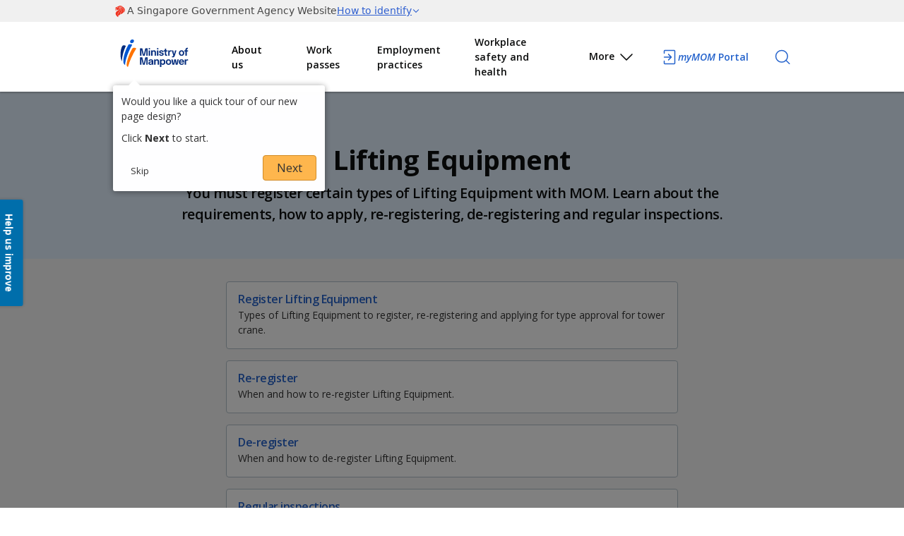

--- FILE ---
content_type: text/html; charset=utf-8
request_url: https://www.mom.gov.sg/workplace-safety-and-health/lifting-equipment
body_size: 21381
content:

<!DOCTYPE html>
<html lang="en" class="no-js">
<head><meta charset="utf-8" /><meta http-equiv="X-UA-Compatible" content="IE=edge,chrome=1" /><link rel="preconnect" href="https://assets.adobedtm.com" /><link rel="dns-prefetch" href="https://cm.everesttech.net/" /><link rel='preconnect' href='https://www.googletagmanager.com/'/><link rel='dns-prefetch' href='https://wogaa.demdex.net/'/><link rel='dns-prefetch' href='https://wogadobeanalytics.sc.omtrdc.net/'/><link rel="dns-prefetch" href="https://dpm.demdex.net" /><!-- Google Tag Manager -->
        <script>
            (function (w, d, s, l, i) {
                w[l] = w[l] || []; w[l].push({
                    'gtm.start':
                    new Date().getTime(), event: 'gtm.js'
                }); var f = d.getElementsByTagName(s)[0],
                j = d.createElement(s), dl = l != 'dataLayer' ? '&l=' + l : ''; j.async = true; j.src =
                'https://www.googletagmanager.com/gtm.js?id=' + i + dl; f.parentNode.insertBefore(j, f);
            })(window, document, 'script', 'dataLayer', 'GTM-5GKN7M');</script>
                <!--End Google Tag Manager--><script src='https://assets.wogaa.sg/scripts/wogaa.js'></script><title>
	Lifting Equipment
</title><meta name="viewport" content="width=device-width, initial-scale=1" />
 
    <!-- Place favicon.ico and apple-touch-icon.png in the root directory-->
    <link rel="shortcut icon" href="/html/mom/images/favicon.ico" /><link rel="icon" type="image/png" href="/html/mom/images/favicon.png" /><link rel="apple-touch-icon" href="/html/mom/images/apple-touch-icon.png" /><link rel="apple-touch-icon" sizes="76x76" href="/html/mom/images/apple-touch-icon-76x76.png" /><link rel="apple-touch-icon" sizes="120x120" href="/html/mom/images/apple-touch-icon-120x120.png" /><link rel="apple-touch-icon" sizes="152x152" href="/html/mom/images/apple-touch-icon-152x152.png" /><link rel="stylesheet" href="/html/mom/bootstrap/bootstrap/css/bootstrap.css" /><link rel="stylesheet" href="/html/mom/styles/main.min.css" /><link rel="stylesheet" href="/html/mom/styles/print.css" media="print" /><link href='https://fonts.googleapis.com/css?family=Open+Sans:300italic,400italic,600italic,700italic,700,300,600,400' rel='stylesheet' type='text/css'/><link rel="stylesheet" href="/html/mom/styles/quicklinks.css" /><link rel="stylesheet" href="/html/mom/styles/personalisation.css" />
    <!--[if lte IE 8]>
        <link rel="stylesheet" href="/html/mom/styles/ie.css" />
        <script src="/html/mom/js/vendor/respond.min.js"></script>
    <![endif]-->
    <script src="/html/mom/js/vendor/modernizr.js"></script>
    <script src="/html/mom/js/vendor/jquery.js"></script>
    <script src="/html/mom/js/momwshiautogen.js"></script>
    
    <!--style>
        .needsclick.hydrated{
            left:0;
            top:50%;
            margin-top:-91px;
            position:fixed;
            width:37px;
            height: 180px;
            z-index: 214783644;
        }
    </style-->
    <script
        type="module"
        src="/html/mom/js/vendor/masthead.js"></script>
    <script>
        (function () {
            var clientId = "dbbc4add-0cdc-4af6-906d-7fc8d785c43d";
            var src = "https://api.search.gov.sg/v1/searchconfig.js?clientId=" + clientId;
            document.write('<script id="searchsg-config" src="' + src + '" defer><\/script>');
            if (window.location.href.match("search-results")) {
                src = "https://api.search.gov.sg/v1/searchconfig.js?clientId=" + clientId + "&page=result";
                document.write('<script id="searchsg-config" src="' + src + '" defer><\/script>');
            }
        })();
    </script>

<link href="/WebResource.axd?d=gRutl40BZEN9wCbULNea5Kx1rgCvRAs35jF-n2Ws7NvHv4-6_aV1TFPMNPHSgHyGortQcUS_GM3NmlQ4qe2YTmDj0YoRwIjEwy86vRUbEynCS6o1rXN0d_fbw2gQpwi7oxt99g2&amp;t=637753423033600489" type="text/css" rel="stylesheet" class="Telerik_stylesheet" /><link href="/WebResource.axd?d=sMeJjr1eiOzPP0GzsITrswEq-3Y9GmsnXo5fqdln6PzYdmREJrY6FDwN_X6OACCy3489RFcZSnhX_8qc-dCECkazAt4ka0mH-cA88PLkYOfTmGQXffdfLvdn0CDNFSJ-k7C0T7nevlDm2rLOozVYIobFPLc1&amp;t=637753423033600489" type="text/css" rel="stylesheet" class="Telerik_stylesheet" /><meta name="keywords" content="lifting equipment, registration" /><meta name="title" content="Lifting Equipment" /><meta name="published_date" content="2024-08-23" /><meta name="description" content="You must register certain types of Lifting Equipment with MOM. Learn about the requirements, how to apply, re-registering, de-registering and regular inspections." /><meta name="image" content="http://www.mom.gov.sg/html/mom/images/branding/mom-logo-share-hd.png" /><meta name="image:width" content="1200" /><meta name="image:height" content="630" /><meta name="locale" content="en_SG" /><meta name="site_name" content="Ministry of Manpower Singapore" /><meta name="type" content="Pages" /><meta name="categories" content="Workplace safety and health" /><!-- Facebook Open graph--><meta property="og:keywords" content="lifting equipment, registration" /><meta property="og:title" content="Lifting Equipment" /><meta property="og:published_date" content="2024-08-23" /><meta property="og:description" content="You must register certain types of Lifting Equipment with MOM. Learn about the requirements, how to apply, re-registering, de-registering and regular inspections." /><meta property="og:image" content="http://www.mom.gov.sg/html/mom/images/branding/mom-logo-share-hd.png" /><meta property="og:image:width" content="1200" /><meta property="og:image:height" content="630" /><meta property="og:locale" content="en_SG" /><meta property="og:site_name" content="Ministry of Manpower Singapore" /><meta property="og:type" content="Pages" /><meta property="og:categories" content="Workplace safety and health" /><!-- / Facebook Open graph-->
                <script type="application/ld+json">
                {
  "@context": "https://schema.org",
  "@type": "NewsArticle",
  "headline": "You must register certain types of Lifting Equipment with MOM. Learn about the requirements, how to apply, re-registering, de-registering and regular inspections.",
  "datePublished": "2024-08-23T01:02:27Z"
}
                </script>
                <script type="application/ld+json">
                {
  "@context": "https://schema.gov.sg/",
  "title": "Lifting Equipment",
  "description": "You must register certain types of Lifting Equipment with MOM. Learn about the requirements, how to apply, re-registering, de-registering and regular inspections.",
  "type": "Pages",
  "categories": [
    "Workplace safety and health"
  ],
  "keywords": [
    "lifting equipment",
    "registration"
  ]
}
                </script><meta name="data_url" content="workplace-safety-health/certification-registration/lifting-equipment" /><meta name="data_template" content="section-landing-template" /><meta name="data_keywords" content="lifting equipment, registration" /><meta name="data_locale" content="en_SG" /><meta name="data_sitename" content="Ministry of Manpower Singapore" /><meta name="data_type" content="Pages" /><meta name="data_type_google" content="Article" /></head>
<body>

    <!-- Google Tag Manager (noscript) -->
                <noscript>
                    <iframe src='https://www.googletagmanager.com/ns.html?id=GTM-5GKN7M' height='0' width='0' style='display:none;visibility:hidden'></iframe>
                </noscript>
            <!-- End Google Tag Manager (noscript) -->
    <form method="post" action="/workplace-safety-and-health/lifting-equipment" id="mainform">
<div class="aspNetHidden">
<input type="hidden" name="__EVENTTARGET" id="__EVENTTARGET" value="" />
<input type="hidden" name="__EVENTARGUMENT" id="__EVENTARGUMENT" value="" />
<input type="hidden" name="__VIEWSTATE" id="__VIEWSTATE" value="0XNHmbYC90WbgvrRQQPYtr1SW0XOzIL1SsmesPZo1iWI2AwVaqfjxUzV11F9MncpkMfHho4I3w1nDmy6AyWXghfiaICd8wYTTdOTNI+VuMFKhDVxZyKo2sEjQRNA9s5bXFNufctJWJkkXFOOdBAj7GYgPrN2LlBzsjKorD4BZ0rXFXk1kkNBHRLEHtU/6q0V9Q+3Lmr9TAOh3EGbaHx3T6RhpdBpxvRRMWEL/JLlEPMSqhzvrl2M9XPOeMnvbNk4bVmMolJcRzV0qgz0MM/o0p0OFFDRDjMKbFWoN4Vr9dALmPmaOHTIp2Ob0JDdSLNXleiwZTZ4KM0JpujkO+Td2s9FnaSSKFsCao/VrYh3lo0NbxWELJF6x7SkAZ/2o3rF6C6A/Gy/r/srVTrnxtDv8x+Q0EevxEu+kEx7MWI8hBtsnpiBcHggMWbIKvOgfSf7SURNWMv1zxY/LDPxFwONvbrDpJLE5Y0+GD5FY43bQ3YPuuc/sgnGGOP4TnuDAj8aoj18ckf5/cV2RouSdU7D5Qp4pOEtW+rT2rrMv4VlzgpmHcQalinrtDqn2+J1A0C3CvBHjOiIcyJGD7rRfI/+AqkkIXmL8LAXayeoO0cPKbiVaKdCnf0BVkg/OkG+3oi3r+0/xTRyDRyRVFxNOzjLRlt5ZHZuD3IjF/5jGeu66+95b+PePGAtWGJYimHSLfsQFXBZa3cQcnXfS+sGdc8Zu1/TC6BCm39AHKreigJZIgng88ukSsk+sqOc61MftZ/Ah+xJce9m95Zo6E0/WKPAKJE11bHsCBc0ixzUAJqZAycDTp5MoCUKE2aXd7KqK3rmWytJscJL+C398DJ5tJ3SdCT9gv6r3Wtp6G5GPiYaF2dMlCZIklPgcN4QPS2T8VTTpkvNafKc0m3QIW8aZNZW8c+8IfAvuBq5oval7bxj4METFZWx+S8qAEnQvFf8lNmW6goXlEVIdYwRc364uIv/ibUAn6m8S0aN6kYapFgavibEv6WAj+/MUbecvR8PztuUxmIQsDFA54eRy42Dxo2/6Q8jMYljdeyu0POp7EIgc7cAU8hS3BIBcSHUFKA80nPmiIGCC5lSy0JGeWacfm1wBveqMT6f8tqcKF31PT+H0t1FI4DczEFFfuv/mZeENBZn/CCtK0bZcChiwPDQ5AbQvWSjIQlgsyqPVV83EPYTK6vD1MFdrB0kTI3VbJcVHu+uE3n2rsrxTv9KoZ/hJI1N4TxEB+yWlVJlAGYYcrsy1VtMTbJOdRTzPMqLHdWvLehsMAyItWiTv/yypljgvNxhCTtVHtusGrvwVQ9JimK0Ijhs4yVs1B89UD9tySBTL+TUbkHMk6ZjyQGs+W/OKVrWqnWGrw/ib7VVi3WpSFHKA7u0PzZpaOZCsO11TmyLdD7L5pB626Sens4vp/vjJ1tKJSvmKX5RJmrpqrD9/BhHWnajWebS6gtjtt87CoGdGWpkmefDq0v1FBtKoQj7FgfoKn7Cgb1TyEEAijiMxItd4sm7AGEUcKcyw/Anj+JoKXeu90x3eko4VElXSveWvhqnrijmYYhWqYfcHkPwKViLAI1H+sPYUHSIPMOj4ahgw8ou2TuhUsWEqhTYMvFYKo1k+3/R64CubXHSuxHm8ok4Rt3hSGJM1C9ZPmAET8ICEOM4aSzxiwsUGJQa3cHZ4T+FZI6WQ1jfawqMGczoOwHoFkjQJnBGGf/X3pdyc3SMq18igjI48yJ/+dv2733Di0RwRsYC4+3a6uE/DB7OuQ07o42BAcrE0RdIRskFb7Na2vLXMpWPZZ6hK0PG70wTfmKfpr8vfn+LkYalBQhGZJPivvcTXTpAdALII/FfMJN2g2ldAh5V+AD19wgHzRN98yv6GYT8lmkkTLh01ZM7yaK5Sk7P0AqsXqPZfRL7R3OSGfyAE0RifAgkKgaGueqhQKAdWXqWHOEoudlcgRP42HrhUBsi9QXp8EV5i7a8NqK7+E/TcCkSXTOL1YkA94YWPe1q2kbp0P9KXhYwf9iKlFpeUKuMPpQNYLBljHYdvHqw1s4/VZF3Jy1AOaoUpRqlcwaHdTtjVwuu0E3atclxFEkUUqn6528Sq7BCJQbysMDkEWZhPQTfL9UcBQ0nAWpBZb+XPDlXThI+cX3FfxYuYxg9TlHN1649RxHsfaTO8coPOV+pOVN/yLKHvPkFECKaxUHh2dNrmHV8+KSWnUiducaHS81KSOrODbY93xKoAAhUvaZNnZ74MeRRKaPQeJGgC86xc+7fPR0s1urt2sEsC/xsD721xgZUFopPcr5zst8X5VXMRFnEchcLhgjKbgTYJw0idxYENGIJu3ZASOcTuFLnGiQ1320WOHcD8XNbU0R9kCGvT7Q76FmCpgcdldNR3p8cKit5j5Pr/5IcdkeSbXdGG3vGnXX7/CtWzdV2zl/EXftWkuVWJcCD9AX/h0fNYbGwjw5p/oZkvut7QEGQ2BFnnYei/rOsA9qTIHgpcvhhRSj9WLSzR++3a3msZm7T0cEp0K1xD/[base64]/vZnjiBcwcrH8/Y4LcIsWQML+GBy1NT36OWiQ41W57RRFAqN8VOjEdUHiFc5rBSYCrhfjc8aWiChbWrM8zq2tckSLMwSXbKNyMkPqTKNZJXnDc2pRq5amfcf/FTJS8Ar7RZBrgsibPVzzZaoxkWt8ZLGtocKt5N2agZudSRQV08RzIa0tAl86OPnbWtc2hIZU8Q+ee83cO30FW21VqxXc68l6WyflCWG38KVzD+/RP2hr0y7HQo8XwTNfovjUxrrNQ12hH0yzy1opV9Y65HvPY/bDl4SaMLleaZ3NVsRuqZECL5vBFiMUSJ/e9/HFGACXXDAeyDPVoeMXmZtYwKrRt46+e4KlMfe4hzXsF2zeJoptEiakF8vmgGj3+cyB/NYmJ9oftC9oyOcBDtK1GoNlK5Alt6/DCDvOWAyLKODDo7P40krGHqP3uexoS3/UMe3YPm+nWRezGWNdL5oxSC6YEb8DvsDIE2wkv71f7pDmAjLo1z52vav8VUp1AzReNnUfKwFhI4ZU6WSSme32FodQW/61JdA4WaP3U+GcVElIVbB3Gcw11WB0haYnK6l6ImWDKEJpnYHhMzGy1it2+hAsmNePfr2LSqhmNpiYG+Cl3VHKA0qu2ZQO7pHpEXLRbANHm1AjZQT4Ig0d4Kvbmh1Q0g/SRc65ra5m9GI0FE7Fwufj5axXFo3nOTEffLkzo9wdWzsJB4fvIzWxyQ7eryBBOTpZQelvuFK5FRbhO0qpoFTjIc+ECsTVoxBZOxroLdDnPzIeBgEKG8CVIcG43TSjNNcRLCEShrHIxTTCMAzd5DHpBlM8If9/zJNYQl3ntlbNHMueZTifypJYSjDiEKGDHYANuFjDaKaF1PUaq0QhN+okcRpaAoGsXxxTM0LmHnzkhxxUx1IzHXu26Fta7Z/lYKzDQeKr1ytfZ2FGrRh4TiNTrZReeNioj6uBpvm/TxjSQ0CwIYIlaBr0dY1cgR7KQnscMfZ2/3QYSurSHFjUzX8IYOsCo10xhu6NCNK1kVop1jp9taOdfUDtuCtkq4c5ZllTfN7LwjjWK60CPynZ7D54Ypmd7prknmyEXul8lGYOKzIqQwfS/An/eoXrshb5PRALZitRhUZjQmg0PjocaPVhO0HmCqy2VspVOwelZ2QNkR0wZSvyYCrujad/SNU58wkPwKLUBM/Gt68JL4e91sa6zujBEEmiYeWOJqkvFC7FCAAvofxcNM9drcClF5Nlt1iHjNcHY6Ym1KYOGi3E1Q/bjSUVYmb7y9BrDQY+eOT/X36VapS0sy67/WcG3yJ2wocS+A4spp5T/M7xslpkIS2Ci1sIyUIPjmjMHcAL7ldIwbMp30vTr4ZfPiJtoeJgs5NikZGFZ6aeHw0vMZ9iAfYoJ0DwqoQCFE2VZ7ogeExkO3dkjN6r5NMTwtxtjMN8wY30Zkz/qIPqPhLihpKZ1BmDlomHG0ZlJCrhChvfQrzYUlI/fR+ndoxZIfHxF+hu3SRNAWqNt/2u+pTKFuYL7nSHd90D2IsZ6gy1hBTQ0xGJZmePCb+RXipLazJBAaoyitmSXRi99PaMIARp4mHvLBLb6vhJWZp6jlrkTmyB6/T7W4IM3V3JHV5qn715weCgSgo5Mo5ujU+rBKT6r5h7bwKuXk8WZ/mcl6YnTd8VuUob7zZxVXUyr99kjDrsxYgXlfGUFr75Ionml5IWXNwkMKXwqCXjqlOBQTHktakTSG1iAd847gSqUSB7psbScHQw7zGizpRc3XTEqseKP8nOcuRgi1edGsg+DyLRqY5Z3w7OCeE8sGF4VsYdNc57a1fKw6qa2//ua30zRFheRv1l3pwqNveJO9kthMZDgqvsL3LMCEDJC6sC00cXJOE6If+OK0IajwFgN5zShFWve/YwTz24UiLSoRfBpztQ0TFnpwwXkZX4Qsmz6VH0igfpVsqFnW+MzwE8o0vUaAN4wXJrqAVQHrgPOY0eFN1vnYERP2gLj0pzBMYded71tIctpLISCzA9m4thmCZ44YF8LK3MBW2j+NJteakY69Qi4PQcs2gaBOGqq3Da83u5kkWUxEuBePv6qnm3uyNyj/hHOJJt78r2l5twbaXev6dSLXkzsObwMxmhcbZ/q+ZqHPqxrxLAKQSF2HDWjZRpnI0sYVnkLs6Dbk+6s62/D2r+UG52fVur+5z+psSzN6199VS0wP1qoBa5MwL/spnakkOd6LdpXXfH3mKBjBIF66IveYG/hC/s155L1vhoxCNOy74ooBtbHQq08aZQtUQeeVknq4CsrCmDVDd651cnm9rE8I726JwuYuOLkA3yGblt1ZE2W0gV52iDsedjVRCAcL46cqoWlym/IdjRVwMXweYH85w2tn3GILxI/NCHOHTD6Hs4O5FnuhsLWychR3qESd9PTawIH8K18XaxZmj4SwiHvLqmLkDW6tzsaVnPjyI6rbqLo9gzcwugQC1zv5dCn4U/sw52Aa6u2v7r1OKGRaNMPKHknoyFlhAdy+ZraHYwcjE3Ur1NcFlj6JwjqQxU5dE6H8noCmkK0b7d2dn30RwZsOiPs6ocRkIKAok5/bb+FERQudFXlHDMyc2Xj+WMGZb0lRoGgri8oKZ/JxvRbVZDCzb5XwEJALV3DokOL/Uz3oRa6T1WGD6Vv2yMni0gu3RU/NDCZjOkGKFISqZxqsFQnUFvMQOhMQ6PHkwsSfwfS6m2W9/74QiFddwdX3uYWiwohG1HSuGnO2hDr0VoAeQEm1vpnG12ffXoJ9pO+3YS90hwVekW890OTA2ZBu2VxlULAcNa6mSNbCezoAseItTqOfdylP35PqjyHex8V3isOCjVfGkcMjw/IJum7IraeHy3F96Bp/jB87/RTXGFFiqZeK+gklYWTs/h07+d9xJGwm9mQCibvVq3JE3RNPb+fCysCy0XDRfGycVq2rhji3xyGQQ+5tcZunJWBMdXbFB0B7SdPWM0K5XDApYpXG91vF7AK+X9xAYsMbmJCxsmnTK93MW9E3JSUK6dMeiu/RVhQEURjeLkY8S2j2yFv7hN9cLnlr+IQeeriTCvweonw9bdEyh1blTYzQANoGjgPrqDSEMTICXOEKEx+wNQjx3qlAi9PSB5Wfw/94l4WC8Ndt6YyIwRkWHVK6GEjVjaeHV8bUuy91xYTWY246CGZ5o8OLZhlq70q1FDdZtjc+ohEEA/DkW/7m4UHWLfYc7MQYZC7eBnvThMbMFPzeYzhcgvyLFCHoRIaKbLl8U44KmiMSET5cxZVQKorkYUqRnZ0fBNJ1IhDM50E4F1HFq4pI35RICWJJ+mxQfagBhFtIbUTLLmCQcEeob33uu/fD1rIdwPon+DdXpWUkzcZ7XxLT+hiU8c1MNkFN9U21ubGpe1/[base64]/Rj04EDcbDvWJRtYZ7QeQ2m9CpuCIZGR/ixUhCrGjQL9opU8fRo4hUZd2TbWN6ddrwYkCQfdfFyScoFD+jz6MdfxMZ0fXw81g81wPY58BhSDnyUAZq5r3HRVpz7k+ERsWnsYx2QEnwnLB1wsft25xkuD6czxkpB15A4ll1wtjMfsf4eSzU7V2+u6w8zS+KZ0Bb7lsT1PvgLcX6HHXjTvv/IHbzPHVwSVtwyNfiPevyUvTm++ckv+iHisF0j1dh+FQq54j35xJ/xXnG88JB857pdHNnrAI10z4JUKKDPLPy9JMbQB67Y8UjGj6mWsIwq5V9QS6r6/UFtNnGAmdM54iRBzc4y9Ovltt36cv12pMIxn8KfzBJo01NtKtPLwI1FfJw7zxzagh82qv7+GK8nMN/bCMWoCfcX/[base64]/CmI1d6z1II0UvxkCt3wK/KyQ1JUuMzZu3bwbZnGRbgAftC4eml8LLkGmkRLodqYBddJMPctpyRPzmluNDHfA8jwHjkQFDHs7QQUdjTFrPqrz/9IIeOyjLBLUjMP0EhrbIj1Pa0JObroU+psrvnHXbjDaFPGob7Udg0m45Q7Dve9+EU9z5+qvvChPn8/vUMvM2sZovrU9T+GUCLjjs7FEx6RDt+8m9WqerndQtm7JSYqWBreVEcTM068mbu8vbFPInVa5gct2b/oh2tYQuEvK8VBm4uM4tE4PgqOnz7C0Fu0QY82J3bf+ibsBbz1KhmKxfMjzNJM7765ZoadnQEzgW+qX7XRibOAuvcBD7kdxn+AUNC/c67bbqxyn2Y64rE3Zxb0ke5spIGLKoXE4dLsbbmneXPxqjcY+vfS6OLcB9ksi32Bq9/6u8NmGsm7xq/FSfKGssKQ77OfAIYMVU9ULcd01vZ4lBkfBDkoruihD6fXYRa/HzPDtD/5daUcId7liVTi3QpNft5e76ich7up2+K0HZpFMX0GW4dYU+sGPz2RCXq/ErXQnZQyu4Vb/AgKMCrtsTQWug1Y8iJKX541vq5E3yXm+XzbimSWvVybuepQ3NB8ggowGYLtsIvGMKXcGELQBPyOX+GuSPsxM8Z1h3JrShJTuHLApgGJuRHhyCl7vShexEUvYdanXDd9KNBSHomAbrFU5UD23ZWMzAfomP1nNF1mkiPsk3JeIgjUOrjKr+c5OEOjNROnunXWx+2/[base64]/WILCW+RMQMSV493W/JeWGy+bvEz0J59UsWEVDpbZ4pijiDIgAHziURGYxeU3Dp1/TOGXHhXov95lYd9C6kofyOJuSFN4GQrWQUIJteTCc9DjzRNleGhyDj1maiegE13FBoEumdd5afNAodb3icfMH44mxUfRxQwnPL+J4jAstDsuTdPb1DJwD7ZQR3xpyizkjJdUeVtS/NIu/TJHoBjDx9khQ81zqvIDR+WVMVtsIa7Qao4T5BZJzWauF0hRkLg5zgN0xbY+UZJRQXZtQaX5nUiypkiEXOt3vZiPtDE6J0/3zH+7hvWT9lZgR+b1L/1q9Sw1qP19GdCCp2KRJqudwiIjs/+xlzsKHuejZLbROfSDWF5x0WB5S0pGtm1DzJj5+KsXBGpMb1SG6KIqVysA1z66a/lV4KzDU24s2hXm8icgMul9wCXN/OU6QZIS/RBiLi6SNWh73Dc58bFLoGLg6QpnLIcflg8qojSjBR2PfjqsRKEFTnZV6e4VkQqvyRYdnPvtPh60uo6072UJmC8V9CeDdAqgJzjKBUuyQqk2om7m/voOzM0hEv8ZO1o9NNl9vThbOrpSZ+DGdGvQ++n2POnAj3ex16oiWcylqzbZBsyUmkGRbnf2VSCBK0g37j97YYRzZUCnkh4dKKKCTNWFOOfRCH0Ei399iRyWDpjpESkN+QyZG9iEm82dqXRt4aJTjIK7RQ0ZPcCBx/[base64]/[base64]/fjs6j3riMAmulwPOGwM9V302uJCa5mlN9x+2207ntxa8fbOprKzjR2CDeLif4J3y4To58Wgt957ngeLrrNiKr8XiS52MG+NXBCxeHD3QIXe5ULOcbym1U+ps35PjGm1v5OMTJMSj/WQ1i0g39d99fFaAiMjfplVY7OvhUvTPkdl7KeoKf1iNkrKVrT4JddzDYjfAOB8FlivGl2KlPgEZkPJEBw54Nv2rzk/DJqC5FTBY7p6ZAxDh+tvQ6/8yfFzbRZQpcczjCIifHg2fj/gLuuXj/Ck3yFkRd+5TTvha6WrtIQqX7b6CwVcwc0U+gTyQvKpTynnZk+9pG+Y/bVv1HPgWtDbcs7gs/RIXwBDeBNnO/VCgVTpZapDQHvuGnTixJ9uYxP5Hhk5W2y4GJQTk+CmCu8MoAos+NjwJmQRHDglH3Bn0QKNXirzfgfaDoQ7UHcC6VeFNDCWrh9KTGos8o6CeuJzpebqY7Bj2TIUXao748AqE+889e2EalfmibFiO27DcTFBM9hm0iDTXz8CQl6LiBS/J59VHdQsqPBMTa/A6GPuTottWWrki8vpjnP+KUF8VL8/vVwB+nNPTx/Ut8sCVJE5POGH0k4xlOgWrbTFFHUkWmhyWMskJ+l74bnXeYryqWDhoY5EX/Hx/2HhQ9Nt5sFAsMQJIxgzLFsESaXKD9HdphHjnmcJfoY+Iqb+V5LC7RtabL7wBgagCvC38WgG0/5ENgkqbO+Ppi4G+gi/GVhdnNA26sCMVSNCNTvFt2owLeE8BH8jsk3qctbkdyLbMEtleoHIP6x9ncYQNattpo82QXBSyAPaUGSHNaaeolTwQoiGHPtl02EE42p7XmGrUfODG3umcPjpTpUNmWRuf4VGrQX/v9DrWtMqEyHdeJm3b3/KdsOT83WDKZQZ57OiL1l6C0PhxxhwY33vo+/ioPxheE6uTHHkmq6o3odhoHusYE3eXaqOmUpXqIIxkPq5A3T+kwZMCyve8/KTl4lEW6tU/le0jEyWHCmnmlMg2fHDMjT8dIe0YixSnOrfpfZfwZ5OKihyz4T1yayfM1MWai5vEIchm32Y/ql18T119T/va7VjuCcl4mWgrgUQYrZBztJntnq2gE7x5TQggCVn6Yemml038RlcKIw7XntXYGPQqn6T9tC2RqHCU1Uq7WVsGAe+ZlytrG5p6j5kziXlW2ctLZ/8iOcFCSLHkOH9mmqafTUN976RWirhi7cMgjmn4YaTdXIA4PP0PKJp9oQfAgWZEp0Q+HJOXetarRvlf04ma00xgYXnnPHYwAjyj0OMJ3WeK5Qh8wUqW4lB3TK86LSE9coboTK2hschXBanOmnGdbM1ZbFZqH2U9G99RB+cEivI+/iye5bRdCyzZatNAJ3A5iEZ3KFVXZ2LP9ybX6UFy5RmeR3Ggsh5/ekVPi8KutAJrrGIY+kQtYbHAZz7/49byDYcRnrAQ2Z6A2livHEyt0QbwyIZuDTwoTS/yGbPLD9dySVo7bWJ+f960xkNDa9iRCvH7PwlbzO9pJ3qLGn6Gv6Nde0ncBMEIjpQREudk7FfwZd2SGjwbsb3IqtKxLDd2isA9INeX5WLYiv2rHH4UFn4MD3OOu2CMwTH4qQYttv8FZin49evjizGcMdz44ecq8GYCYogDFMtdiDtTg/hj0aNimYNCJNZ+XQp5RGm9uxMoouGXcR8cUiJgI/nU+kmOqsuRZhKjNgqogQpHSUA21p+LNXPn8pgBUC5HHc2U+/Nx4i+7p4uwzYRx2+PFUerJb4UwTrpLODThAVyqkvEIrvmRCfDLDoeh1Bpn5KniufBtQ8b9D9a256m331tmkKfsx/CesIxQin3IU9qC0kC7LIGL6Dz+2rK/rN+eBJR4e2f3cEx4rF4cUitfatVZTThSl4vL9Wo1ng6CL5jqvlsBNmHk0qSCIS3jzvQu4rPGCruRSL+HefXEdeXqVxp6f5nMzCJNxPxiniTFHROHuAs5Gf2tPIqW070QDSDBKWC5QolO22QpaZmLh4okbO0NptN2430CHkdZq36Kh1gAoHfNWk/07uhk4LrEwB6P6U21Gv/XilyElw3UbGQAJeWs+Zy3p5BMwDZLQnGU2CfjfsThI56ooj+gg1YFtIH4J7N2vkIaSn6PsHYo1zug9CHzddOXiOOryqF0dQnwIguuK1wecWrkRDV2HlIKJ8Qa+H2sl3iwaDAeXJzKCk40W/tvm6zrNGqAf1BKv0Z5mAh+UONfo4arHix8GtRKQV8qb/LQAn4dWWtA4nZD1owwC1NbBYcelcJbva1sDgsDzjiaoFSSyxoNzp2BYdRO26oHUuthig3AVt0240ieC5k0PswY0aODfTwZdX8yMgALO47o+wWc2VyOIAQDwib3a/GvvhmAyZJxkNwqZNGBVLzB0dBTdSXynnfIK3p2pISMBTGUIwcQvYnFjOOPtW23iMWrSUZzswW1fpW0OfwRI1G9wzZFq87OyNRsHFGSo1zX302aLp8a8Ou8T50MRZUhVW7u7b14we46n/tsod3BSka1BsFz7ODyqt94lFJTOJxkn4pxdOH1BrnQ5xnQKi7qK6q3lAw6UehtmG5tDksgFQVbNmOIQeaLTdqSyLMKbLSpI+2OFtVAgl12SJ4+7KkIOHmt+ozYVOr9ibnJ4dgmWgoKBN5mVQ3/WjJHtT8CB4G0xpJvRPVeZ39i+Q4CxS15Rd+K4bskdWKsB6PEGZLW5Ut2A82YpcyYwA32HDTSxdboHBftwn4ThEvdA7ppGTwWbvGw19Si9z6/5nKlFEHRJTjZie5SLRI0Am3mqQEgIlFbbeYNzUNEVkTH3LJev2+qQcJMREZ4xyxpdnz5zrCcmWV7/xNUsDdlUWD5LmiK7hBSm5F/xgTQ/6wxH3B5hLe5BvYJBn+gsOF1K1FlL1+rU1D1R9DR/Nkd6cq53LdQbMQUsWGD/hDuj8gc9pN3uDjw+qPUv3rjwO/CWx6NwrNOI5dS6cGozvGA3hNorYR3OhmadaTYPmzlczM7XFe9LkT3MlpCaRpB78UKKgq91ccKVrPHJzAa53VDy+z7L5ZHGUJFKkeSp1rK3Jes56gL2JjVVH30v0k3/kh65zXJmqRQAkk+6J6eOEI1eDYdtWEavUKTWyq1W1G+cWRSgdnKNOfboP6WEsFlh9X/3p7nYbhJ7+26szylEPto8V0zL0erUjfKytWzd4/dSf/kntUB3Nmh6q60/EBEEYrHwUhx1BBsc6e/s/I3PLD2hiMJpTL1RT97ezqt51+5TPNOxKHj7IUidE8icY62yA4y7S77ctV1/UZP6ZMAdE+/+T1Zy6PIxKp8HW4aurGo9Dgz8HfrjJu4kG11ibwAp14TU8NvUWMYGav0DS721+UZXD3PNuD9fyejdgSpWcDD5B+7JkG5+OlF2ZnwTGBpTyocI/woFSbq0/on2aDvTlszdFkgSZaDEnP/[base64]/Q5dJX+0IocuoYvy1uqV4GJ9B2GGKKwTnJw9jmOgViM6Gvf1+a11qocsz0CwpLIclKmdpxxPCPd0a8PnI2E95CMyOeKq/azRZ/fR4nAhmnUZKKHnefBs4JX9Zxo0UmRI9tFldSySQTtKVmt1Sd+8MDzlGpRcRxx79icPZuwpRzn7cg4sLfX4OCu+DEKgeAmUsJ5wh0AgnQFDyKXAFoO2+/xwlLDER+yZIDLRZRXx/sY7W5RU07xEHX+VsxCOy9psBiW9NShGHAUtDwKDGH9vYgeEQ5tG5Ou4J7zgAkCUuaFCseTouJ3LnnP/e2RFrAi+ReYdziEZwhtdf2gZIbOUDwbz5Fsa1WLdAYuJjZQkJU8JJr5k27wvpg7oAWowGP4GM27qZyAlBCU9BdsjGMotdinlUI4qASdKbjtgL91Eg+zJ8gw8Y362daCraHzTimmB8Y/p9F2Sz8/BGViRgKVx8kwqOttvaa4RkywfmkU8ihyhMO5FCN3Ves/Ox1XCWLSq853T5JelbDV6TAe9tCh2LrZ4WDnZCF3vWLkMpAPj4RxJbMTrlOeCRriWPnLyB7mwwTV/LvzDyOlYNU0dcTaitedfge0pcMu6YXmjpIDoo69R2BMK2jcI2nNn5fESmXx7uHocb/Fed4YtWZ10YATbGf3keUpp2bKa9qDXIAWKk1jRd12j7Bgm+TLl6HCe5dbYsv3rVJG2oWM0LSNMGG9HeuuC6qvRLweDwxOxNU+0Ru4B2HSyhJi9Hsv38azmh1I3//[base64]/OVk4OFMMrCyd5O4zl5mIoYYugeMtpye7WMgfIln8SnqJ5/5BrdduSNXwf74ZhxoldGGsbLqR4nbJvMf/pQtw/7yNNAOPvsI143HqLw9TZBgutcyoc4LVNxrN9COF1hs/vbc1DFBCvdayh7jsHps5PgEaeatA++BfSprccazXtcG0AXKcI2FlB1d3RLSCT20BLVQDs4xZp2ngvl5K9l6V8pcFXapPjA0ZzWbju4+uvGREpvvD0nzNLQqJyjYraJWKySqjmbrEYrpVeBAowSjWrBam6meXfB5etoZTs6BTILSs8kjcGrKYpmuETkEaSjH5bJ8ZA/EvAE9petIc7vbUey6pXOY+J2qzdCKphZg1O4cKBs8mz/65yIqIzq64cFrJmGqLkZJ0Vp7g7xRUcpF+OhZ6alEcpUhK8Wkls0l9npCTJOF+9yOAY3lFou3ZJQeWGueKYu/1qcXUjSKgwxwvQNNp2Ca+44fUI8tMiQ2H5L5SYTIVmDnQtfaRsK/ea/8rMUEH6ZS6D2bCeaNPXAoGMf/SYK05U0sHPhuCPUwnKyb4NRwoN5peCyZUlwRBDn4y7DmKtHOrHDZqU5ePA8DK7Q6M4wEfUOjJCcOxpRKxhbxAroX/lmGjM6lORfcACbIqJzzxrpZkSuTjNOqVVIY5icIOPcVWUnk5H3TmJ5dk38ouG3TihUF6AelH+un7IwD+FscCJHAW40xGGtGAY5AqfFvzQGDdELYd+A/N0p6Nn0H7YLiRt90GXwr0uLgQBWDmBesrtN5VGxCOVXi44OtZk2ZL3utVdUeUsmDEwdID5j2jlzJTpcTu3+Kfa6gQpy05q/Btw7tVDOQAUkaPigDyE+ZEUS2kNvhciJb0qPf6ymDvHCVU1nTynNekPtujcxXPOQ6FPoeFak9eijFYI/v2/Wb/P7ysyxrpg1wpoyzNQ/oM0Um8uQcOMnG0eHksDpgkRhkKR/UU5QXz2HdPKTB0bos3IememJ9pMZdUXS9q8oBM0b+J8SZyVokT+Ugj/yOu/2ip5mzwpCFssDh4vxhszzZPAbD7ZxTQgfC2m+2kiqMjOF9QyMA16N1HJkQh3dMWtP+rAJXkpaSvTC9K+G5TBlkfCskBwbxjhEO5CKve+rZ2fRktB6aFUXl/FMZX7ZizGU/PnzI7PJ5cubbW3bwPgOUElZOZqeI8VoCYkE7RwDDdJ/37cqKg6TP67GuSeA/zovH21EsOVxfUsDChawblZn87zxKkKTbno5oSedBkinDUtY4iLsNuc43SaTHzpeuMJFf2og3ecE0MsFEY7NlHaZSYpcNljJWqYlFSt6KetF7Wfa5t6leIxIVAQmx3cysbiIrTtjNYL+M/urjvf5ylkx/mVl7yjSMD0pSklykF0eLmplM8V3Ife7L3IAkKriTNw0pnB5s9tgIKLSR+UdGO3velWLPoP0b4ZYfTQxBeOekRQElyjQFgdj/E/sq5n337g+pKj25azUK/BOXY3lIcm6U1Iy76iJydsydXm3xFi2ov1k63qUs2jJIEJQlTDyxFzn+GER7GZW/Vd5PuhMe1sC+1Fl+PbA+kfhdXtbe6zzX14AKk9UENgAmaPLqSm+wZlEH09G8dXghjR6y7FG/[base64]/RQD4Z1YY6B62T82t0c87b9iHi5guJXBLJ5a35W6E+TVlcnzY+a5esw+fB5hN0Vt1slaToiQM+lHllX7n+TLcgxawpXLxuJz29ghnKQC0AA7tFPD8lUmT3ylJu9OAK3fekOVIwxOuWBmbHZ/nGe0OxksT8jkjKmPcVq1nmDhPQc/48f3CR1VHUsixx2IdeMNIiPT9G3k0aPsNDeNyYj/[base64]/Dj8kAP+42ov16LhtVOIO+Kgd/aT0cX2AKVw7H4aNUmeP7toiX0oD6ll2VnSyL4GP2MV6YMesHI00PGgPqc1Z+45zLb1NYdaF3m70h70IqoKJMGKed8Dktf+YzhiO6" />
</div>

<script type="text/javascript">
//<![CDATA[
var theForm = document.forms['mainform'];
if (!theForm) {
    theForm = document.mainform;
}
function __doPostBack(eventTarget, eventArgument) {
    if (!theForm.onsubmit || (theForm.onsubmit() != false)) {
        theForm.__EVENTTARGET.value = eventTarget;
        theForm.__EVENTARGUMENT.value = eventArgument;
        theForm.submit();
    }
}
//]]>
</script>


<script src="/WebResource.axd?d=pynGkmcFUV13He1Qd6_TZMxTr3O7hqz-elMI6sJzRCoBw09WgO9TI2nkystbirwbp7j8XA2&amp;t=638901824248157332" type="text/javascript"></script>


<script src="/ScriptResource.axd?d=NJmAwtEo3Ipnlaxl6CMhvoTRCcmVvDDAGpCtR8ndmjgWsMVhsrn0BG305N1W2cOxKWCMRjPY2JB7a7Z96XPy29Ro8Mra8hKHFhsIAaiEyqobWhKqzp4o4zmb6dC936CntvMMmvlExaJqRQU3MtL5grgb2kw1&amp;t=5c0e0825" type="text/javascript"></script>
<script src="/ScriptResource.axd?d=dwY9oWetJoJoVpgL6Zq8OJv4Dmeg_CmPY9CQLE6zgppFdYWu24rYdcYPrB65lbRpNdOiCoL1MaUOw8gk6R9uXsWxGS30phgovY3D7o6dTYNmI1vQhlXFSkyTlfHNSY-aS3FWNXh-jJ-2HVa1dkYRqSsEREc1&amp;t=5c0e0825" type="text/javascript"></script>
<script src="/ScriptResource.axd?d=TDVjdgRbdvNAY3tnbizUcD6rXWxgYGpM7alMHa8Mvugpioo-uk_rgYVh4yk3BXIgLQtQDQYq_Trg9FIzJV8PgCXgN0D470Sc6I43z727F27aj-1J0&amp;t=ffffffffefa1ed2f" type="text/javascript"></script>
<script src="/ScriptResource.axd?d=mbGZm65DzNC0tMTq0ElbcXK2H0ONB6ofteiBtZwrmN2i4CICiF93NyCYkuPIepmSkwj7yGL5NiY-IzY2y5gJPN3tAAJafEyxVl_XwNhMx63qn-QLxMJtX2IefieALDtaFICpzw2&amp;t=ffffffffefa1ed2f" type="text/javascript"></script>
<script src="/ScriptResource.axd?d=LDxs7tI-ncIIKPgYq3uJylUk2Sudcx7GaWnPDaf8lmUYyq-AwP3jf6jOWlt3BMZcGM7FMn4jYS2gh1vJzj18gAmJJ-mktlLiV7DnJH1gMKfXFQjYpApcSvLlqd3IgPN5tlKOJg2&amp;t=ffffffffefa1ed2f" type="text/javascript"></script>
<div class="aspNetHidden">

	<input type="hidden" name="__VIEWSTATEGENERATOR" id="__VIEWSTATEGENERATOR" value="AF4F81DF" />
	<input type="hidden" name="__EVENTVALIDATION" id="__EVENTVALIDATION" value="K3yIOUbd2ky+DU8VUYtAORhTJtNLtK+pziqgFGIEbhLjGYXEbBs3/cyIJoC3YiSOs3U9+hagKtgdrR3wxWZ2vcJhmLVAuNjrfJboDtz7+ICxKiPT4NBJppfpBfgE/wZlFWotkQ==" />
</div>
        <input type="hidden" name="wogaEnabledFlag" id="wogaEnabledFlag" value="true" />
        <script type="text/javascript">
//<![CDATA[
Sys.WebForms.PageRequestManager._initialize('ScriptManager1', 'mainform', [], [], [], 90, '');
//]]>
</script>

        

<link rel="stylesheet" href="/html/mom/styles/app/vendor/jquery-ui.css">


<input type="hidden" name="globalnotification_1$textBrowser" id="globalnotification_1_textBrowser" value="Internet Explorer 10|Internet Explorer 7|Internet Explorer 6|Internet Explorer 8|Internet Explorer 9|" />
<div id="dialog" style="display: none">
    <p style="margin-bottom: 0.0001pt;"><span style="color: black;">You are using a version of browser which will not be supported after 27 May 2018. To continue to transact with MOM securely, please follow <span style="text-decoration: underline;"><a href="http://www.mom.gov.sg/faq/eservices/how-do-i-enable-tls-for-web-browsers " target="_blank">these steps</a></span> to enable the Transport Layer Security (TLS) of your web browser, or upgrade to the latest version of your browser.</span></p>
<p style="margin-bottom: 0.0001pt;"><span style="color: black;"><br />
</span></p>
    
    
</div>

<script type="text/javascript">
    $(document).ready(function() {
        if (document.getElementById('globalnotification_1_textBrowser') != null) {

            var valueBrowser = document.getElementById('globalnotification_1_textBrowser').value;
            //alert("Value: " + " " + valueOperator + " " + valueBrowser);
        }

        if (!MOM.cookies.get("DIALOG") || MOM.cookies.get("DIALOG") == "undefined") {
            //Show Modal for first time 
            if (DetectBrowserVersion(valueBrowser)) {
                $("#dialog").dialog({
                    modal: true,
                    width: 700,
                    close: function() {
                        MOM.cookies.set("DIALOG", true, 1000);
                    },
                });
            }
        }

        DetectBrowserVersion(valueBrowser);
    });
</script>
        <!-- Accessiblity-->
        <div class="skip-navigation">
            <a href="#MainContent">Skip to main content </a>
        </div>
        
        <!-- / Accessiblity-->
        <div class="menu-holder">
            <!-- Top bar-->
            


        
    


<header class="topbar">
    <div class="dxd-mom-sg-header">
        <div class="container">
                <sgds-masthead></sgds-masthead>
        </div>
    </div>
    <div class="container">
        <div class="header-flex">
            <a href="/" title="Ministry of Manpower" class="mom-logo" style="width:170px">Ministry of Manpower Homepage</a>
            <a href="/about-us" style="font-weight: 600; margin-right: 36px" class="collapse">About us</a>
            <nav style="margin-right: 10px">
                <div class="collapse">
                         <ul class="navbar-nav">

                            
                                    <li class="nav-item"><a href="/passes-and-permits" class="nav-link">Work passes</a></li>
                                
                                    <li class="nav-item"><a href="/employment-practices" class="nav-link">Employment practices</a></li>
                                
                                    <li class="nav-item"><a href="/workplace-safety-and-health" class="nav-link">Workplace safety and health</a></li>
                                
                            <li class="nav-item dropdown" style="padding-left:24px">
                                    <a class="nav-link dropdown-toggle" id="navbarDropdownMenuLink" data-toggle="dropdown" aria-haspopup="true" aria-expanded="false" role="button">
                                        More
                                            <span style="margin-left: 5px"><svg focusable="false" xmlns="http://www.w3.org/2000/svg" fill="none" viewbox="0 0 24 24" height="24" width="24">
                            <path stroke-linejoin="round" stroke-linecap="round" stroke-width="1.5" stroke="currentColor" d="M4 8L12 16L20 8"></path>
                            </svg></span>
                                    </a>

                        <!-- / Nav Links-->
                        <ul class="dropdown-menu" aria-labelledby="navbarDropdownMenuLink">
                        <li><a href='http://stats.mom.gov.sg' class='dropdown-item'>Statistics and publications</a></li>
                            
                                    <li><a href='/eservices' class='dropdown-item'>eServices</a></li>
                                
                                    <li><a href='/eservices/calculators' class='dropdown-item'>Calculators</a></li>
                                
                                    <li><a href='/forms' class='dropdown-item'>Forms</a></li>
                                
                                    <li><a href='/newsroom' class='dropdown-item'>Newsroom</a></li>
                                
                        </ul>
                      </li>
                </ul>
                  
                </div>
            </nav>

        <div style="display:flex">
            <a class='loginButton' style='margin-right: 36px' href='/eservices/services/mymom-portal'><svg focusable="false" xmlns="http://www.w3.org/2000/svg" fill="none" viewbox="0 0 24 24" height="24" width="24">
                    <path fill="currentColor" d="M5.25 17.5C5.25 17.0858 4.91421 16.75 4.5 16.75C4.08579 16.75 3.75 17.0858 3.75 17.5H5.25ZM3.75 6.5C3.75 6.91421 4.08579 7.25 4.5 7.25C4.91421 7.25 5.25 6.91421 5.25 6.5H3.75ZM11.0303 7.46967C10.7374 7.17678 10.2626 7.17678 9.96967 7.46967C9.67678 7.76256 9.67678 8.23744 9.96967 8.53033L11.0303 7.46967ZM14.5 12L15.0303 12.5303C15.3232 12.2374 15.3232 11.7626 15.0303 11.4697L14.5 12ZM4.5 11.25C4.08579 11.25 3.75 11.5858 3.75 12C3.75 12.4142 4.08579 12.75 4.5 12.75V11.25ZM9.96967 15.4697C9.67678 15.7626 9.67678 16.2374 9.96967 16.5303C10.2626 16.8232 10.7374 16.8232 11.0303 16.5303L9.96967 15.4697ZM18.75 3.5V20.5H20.25V3.5H18.75ZM18.5 20.75H5.5V22.25H18.5V20.75ZM5.25 20.5V17.5H3.75V20.5H5.25ZM18.5 1.75H5.5V3.25H18.5V1.75ZM3.75 3.5V6.5H5.25V3.5H3.75ZM5.5 1.75C4.5335 1.75 3.75 2.5335 3.75 3.5H5.25C5.25 3.36193 5.36193 3.25 5.5 3.25V1.75ZM5.5 20.75C5.36193 20.75 5.25 20.6381 5.25 20.5H3.75C3.75 21.4665 4.5335 22.25 5.5 22.25V20.75ZM18.75 20.5C18.75 20.6381 18.6381 20.75 18.5 20.75V22.25C19.4665 22.25 20.25 21.4665 20.25 20.5H18.75ZM20.25 3.5C20.25 2.5335 19.4665 1.75 18.5 1.75V3.25C18.6381 3.25 18.75 3.36193 18.75 3.5H20.25ZM9.96967 8.53033L13.9697 12.5303L15.0303 11.4697L11.0303 7.46967L9.96967 8.53033ZM14.5 11.25H4.5V12.75H14.5V11.25ZM11.0303 16.5303L15.0303 12.5303L13.9697 11.4697L9.96967 15.4697L11.0303 16.5303Z"></path>
                </svg><span style="font-style:italic">myMOM</span>&nbsp;Portal</a>
            <a href="#SearchMOM" id="searchIcon" class="js-link-search collapse" aria-label="Search">
                <svg focusable="false" xmlns="http://www.w3.org/2000/svg" fill="none" viewbox="0 0 24 24" height="24" width="24" class="search-magnifier">
                    <path stroke-linecap="round" stroke-width="1.5" stroke="currentColor" d="M16.8713 16.5L21.6856 21.3144M19.1314 10.8157C19.1314 15.4084 15.4084 19.1314 10.8157 19.1314C6.22307 19.1314 2.5 15.4084 2.5 10.8157C2.5 6.22307 6.22307 2.5 10.8157 2.5C15.4084 2.5 19.1314 6.22307 19.1314 10.8157Z"></path>
                </svg>
               
            </a>
            <button class="navbar-toggler js-link-search" type="button" aria-label="Toggle navigation">
                <svg focusable="false" xmlns="http://www.w3.org/2000/svg" fill="none" viewbox="0 0 34 31" height="31" width="34" id="menu-mobile">
                    <path stroke-linecap="round" stroke-width="1.5" stroke="currentColor" d="M1 1H33M1 15.2222H33M1 29.4444H33"></path>
                </svg>
                
	        </button>
        </div>
    <!-- Print Version--><img alt="" src="/html/mom/images/branding/mom-logo-print.png" class="mom-logo-print" />
    <!-- / Print Version-->
       </div>
    </div>
</header>
            <!-- / Top bar-->
            <!-- Site search-->
            
<script type="text/javascript">
    function runScript(e) {
        if (e.keyCode == 13) { //for ie7 trigger when press enter
            e.preventDefault();
            $('#btnGoogleSearch').trigger('click');
            return false;
        }
    }
</script>
<link rel="stylesheet" href="/html/mom/styles/extra.css">
<div id="navsearch_0_DivCode">
    <div class="mom-search">
        <div class="container">
        <div class="mom-search-inner" id="mom-search-inner-abtest">
            <div
            id="searchsg-searchbar"
            data-client-id='dbbc4add-0cdc-4af6-906d-7fc8d785c43d'
            data-override-display-name="mom corp"
            ></div>
            </div>
        </div>
        <div class="navbar-collapse" id="navbarToggler">
            <ul class="navbar-nav mr-auto mt-2 mt-lg-0">
                <li class="nav-item"><a href="/about-us" class="nav-link">About us</a></li>
                
                        <li class="nav-item"><a href="/passes-and-permits" class="nav-link">Work passes</a></li>
                    
                        <li class="nav-item"><a href="/employment-practices" class="nav-link">Employment practices</a></li>
                    
                        <li class="nav-item"><a href="/workplace-safety-and-health" class="nav-link">Workplace safety and health</a></li>
                    
                <li class="nav-item dropdown" style="margin-right: 0px">
                    <a class="nav-link dropdown-toggle" id="navbarDropdownMenuLink_mobile" data-toggle="dropdown" aria-haspopup="true" aria-expanded="false" role="button">
                        More
                            <span style="margin-left: 5px"><svg focusable="false" xmlns="http://www.w3.org/2000/svg" fill="none" viewbox="0 0 24 24" height="24" width="24">
                        <path stroke-linejoin="round" stroke-linecap="round" stroke-width="1.5" stroke="currentColor" d="M4 8L12 16L20 8"></path>
                        </svg></span>
                    </a>

                        <!-- / Nav Links-->
                    <ul class="dropdown-menu" aria-labelledby="navbarDropdownMenuLink_mobile">
                    <li><a href='http://stats.mom.gov.sg' class='dropdown-item'>Statistics and publications</a></li>
                        
                                <li><a href='/eservices' class='dropdown-item'>eServices</a></li>
                            
                                <li><a href='/eservices/calculators' class='dropdown-item'>Calculators</a></li>
                            
                                <li><a href='/forms' class='dropdown-item'>Forms</a></li>
                            
                                <li><a href='/newsroom' class='dropdown-item'>Newsroom</a></li>
                            
                    </ul>
                </li>
            </ul>
        </div>
    </div>
</div>


            <!-- / Site search-->
        </div>
        <!-- Top bar Home Page only-->
        
        <div class="hide-in-desktop">
            
        </div>

        <!-- / Top bar-->
        
             <div class="HomePageLocalNotification">
                
            </div>

        

        
        



    <!-- Menu-->
    <div class="menu-wrapper">
        <!-- no need -->
        
        <!-- no need -->
        <div class="container">
            
            <!-- Breadcrumb-->
            <div id="menuholder_0_navbreadcrumb_0_DivCode">
    <a id="menuholder_0_navbreadcrumb_0_HypMobile" class="breadcrumbs-mobile" aria-hidden="false" href="/workplace-safety-and-health">Workplace safety and health</a>

    <nav aria-label="breadcrumbs" role="navigation" class="ui-breadcrumbs">
        <a title='Home' class='breadcrumbs-home' href='/'><span class='visuallyhidden'>Home</span></a>
        <a title='Workplace safety and health' href='/workplace-safety-and-health'>Workplace safety and health</a><a title='Lifting Equipment' href='/workplace-safety-and-health/lifting-equipment' class='breadcrumbs-current'>Lifting Equipment</a>
    </nav>
</div>


            <!-- Breadcrumb-->
        </div>
    </div>
    <!-- / Menu-->
  

<!-- / Menu holder-->
        
<!-- Search overlay-->
<div class="search-overlay"></div>
<!-- / Search overlay-->
        
<p id="popular-keyword-content" style="display: none;">
    PH pay, COMPASS, Primary Care Plan, myMOM Portal, paying salary, annual leave
</p>

        <div id="MainContent" role="main" class="main-content">
            
<div class="page-header">
    <div class="container">
        <div class="ui-header">
            

            <div id="pageheader_0_documenttitle_0_DivCode">
    <h1 class="page-title">
        Lifting Equipment
    </h1>
</div>

            <div id="pageheader_0_documentdescription_0_DivCode">
    <div class="text--lead">
    <p>You must register certain types of Lifting Equipment with MOM. Learn about the requirements, how to apply, re-registering, de-registering and regular inspections.</p>
    </div>
</div>



        </div>
    </div>
</div>
            <!-- Eservices Availibility -->
            
            <!-- Eservices Availibility -->

            <!-- Content Guide -->
            
            <!-- Content Guide -->
            
            
            
            
            
<div class="ui-module module-grey">
    <div class="content-wrapper">
        <div class="container">
            <div class="page-content">
                <div id="modulegrey_0_documentcontent_0_DivCode">
    <ul class="media-grid media-grid--blocks">
        
        <!-- 2020.3.1021.45 -->
                <li>
                    <a href='/workplace-safety-and-health/lifting-equipment/register-lifting-equipment'>
                        <h2 class="delta">Register Lifting Equipment</h2>
                        <p>Types of Lifting Equipment to register, re-registering and applying for type approval for tower crane.</p>
                    </a>
                </li>
            
                <li>
                    <a href='/workplace-safety-and-health/lifting-equipment/re-register'>
                        <h2 class="delta">Re-register</h2>
                        <p>When and how to re-register Lifting Equipment.</p>
                    </a>
                </li>
            
                <li>
                    <a href='/workplace-safety-and-health/lifting-equipment/de-register'>
                        <h2 class="delta">De-register</h2>
                        <p>When and how to de-register Lifting Equipment.</p>
                    </a>
                </li>
            
                <li>
                    <a href='/workplace-safety-and-health/lifting-equipment/regular-inspections'>
                        <h2 class="delta">Regular inspections</h2>
                        <p>Inspection requirements for Lifting Equipment during operation.</p>
                    </a>
                </li>
            
                <li>
                    <a href='/workplace-safety-and-health/lifting-equipment/data-loggers-for-mobile-cranes'>
                        <h2 class="delta">Data loggers for mobile cranes</h2>
                        <p>Requirements for installing data loggers on mobile cranes.</p>
                    </a>
                </li>
            <input id="modulegrey_0_documentcontent_0_RdlSectionListing_ClientState" name="modulegrey_0_documentcontent_0_RdlSectionListing_ClientState" type="hidden" /><span id="modulegrey_0_documentcontent_0_RdlSectionListing" style="display:none;"></span>
    </ul>
</div>


                <div id="modulegrey_0_eservicesitem_0_DivCode">

    <ul class="media-grid media-grid--blocks">
        <li style="cursor: pointer;">
            <a href="/workplace-safety-and-health/lifting-equipment/lifting-equipment-eservices-and-forms">
                <h2 class="delta link--service">eServices and forms</h2>
                <p>Online services and forms for Lifting Equipment transactions.</p>
            </a>
            <div class="section-expand row">

                <div class="columns six">
                    <ul class="ul-no-bottom-padding">
                        
                                <li>
                                    <a href='/eservices/services/register-and-manage-lifting-equipment'>
                                        Register and manage Lifting Equipment
                                    </a>
                                </li>
                            
                                <li>
                                    <a href='/-/media/mom/documents/services-forms/safety-health/use-of-tower-crane-in-workplace.pdf'>
                                        Notification for Use of Tower Crane in Workplace
                                    </a>
                                </li>
                            
                                <li>
                                    <a href='/-/media/mom/documents/services-forms/safety-health/registration-form-for-lifting-gear.docx'>
                                        Registration form for Lifting Gear
                                    </a>
                                </li>
                            <input id="modulegrey_0_eservicesitem_0_RdlEServiceListing1_ClientState" name="modulegrey_0_eservicesitem_0_RdlEServiceListing1_ClientState" type="hidden" /><span id="modulegrey_0_eservicesitem_0_RdlEServiceListing1" style="display:none;"></span>
                    </ul>
                </div>
                <div class="columns six">
                    <ul>
                        <input id="modulegrey_0_eservicesitem_0_RdlEServiceListing2_ClientState" name="modulegrey_0_eservicesitem_0_RdlEServiceListing2_ClientState" type="hidden" /><span id="modulegrey_0_eservicesitem_0_RdlEServiceListing2" style="display:none;"></span>
                    </ul>
                </div>
            </div>
            <div class="text--center">
                <a href="/workplace-safety-and-health/lifting-equipment/lifting-equipment-eservices-and-forms" class="btn btn--light btn--small">View all</a>
            </div>
        </li>
    </ul>
</div>


                 
                <!-- Share this Page-->
                <div class="ui-module module-share">
                    <div class="module-share-inner">
                        <!-- Widget-->
                        <div id="modulegrey_0_documentsharing_0_DivCode">
    <div class="share-widget">
        <!-- Share Text-->
        <span class="share-text">Share this page</span>
        <!-- Share Text-->
        <!-- Facebook/Twitter share this page-->
        <!-- Required parameters: -->
        <!-- data-href: URL of the page you are sharing-->
        <!-- href: Facebook share URL-->
        <!-- data-track: social-->
        <!-- data-network: facebook-->
        <!-- data-action: share or like-->
        <a href="https://www.facebook.com/sharer/sharer.php?u=http://www.mom.gov.sg/workplace-safety-and-health/lifting-equipment" data-href="http://www.mom.gov.sg/workplace-safety-and-health/lifting-equipment" data-track="social" data-network="facebook" data-action="share" class="icon-share-fb"><span class="visuallyhidden">Share this page on facebook</span></a><a href="https://x.com/intent/tweet?text=Lifting%20Equipment&url=http://www.mom.gov.sg/workplace-safety-and-health/lifting-equipment&via=MOM_sg&hashtags=liftingequipment%2Cregistration" data-href="http://www.mom.gov.sg/workplace-safety-and-health/lifting-equipment" data-track="social" data-network="twitter" data-action="tweet" class="icon-share-tw"><span class="visuallyhidden">Tweet this page</span></a><a href="mailto:?subject=Lifting%20Equipment&body=http://www.mom.gov.sg/workplace-safety-and-health/lifting-equipment" class="icon-share-email"><span class="visuallyhidden">Email this page</span></a><span class="icon-separator"></span><a href="#" class="icon-action-print js-action-print"><span class="visuallyhidden">Print this page</span></a>
    </div>
</div>




                        <!-- / Widget-->

                        <!-- Last updated-->
                        <span class="mom-last-updated" style="display:none">
                            <div id="modulegrey_0_documentlastupdated_0_DivCode">
    Last Updated:
    30 April 2025
</div>

                        </span>
                        <!-- Last updated-->
                    </div>
                </div>
                <!-- / Share this Page-->
            </div>
        </div>
    </div>
</div>

            <!--For Contact-->
            
            
            <!--End Contact-->
            

            <!-- Calculator -->
            
            <!-- Calculator -->
            <!-- EServices -->
            
            <!-- EServices -->

            <!-- EServicesOfflineContent -->
            
            <!-- EServicesOfflineContent -->

            <!-- FormsPageContent -->
            
            <!-- FormsPageContent -->

            <!-- SearchResultModules -->
            
            <!-- SearchResultModules -->
        </div>
        <!-- Footer-->
        <!-- Dark Module-->
        <div id="footer_0_DivCode">
    <!-- Dark Module-->
<div class="ui-module module-footer">
<div class="container footer-nav-container">
<h2 class="visuallyhidden">Information and Services</h2>
<!-- MOM logo footer-->
<div><a href="/" title="Ministry of Manpower" class="mom-logo-footer">Ministry of Manpower</a></div>
<!-- / MOM logo footer -->
<!-- Social links-->
<div>
<nav class="nav-social">
</nav>
<h2 class="visuallyhidden">Social media</h2>
<nav class="nav-social">
<div class="nav-site-link">
<a style="padding-bottom:4px; margin-left:0px" href="/about-us">About us</a>
<a style="padding-bottom:4px;" href="/careers">Careers</a>
<a style="padding-bottom:4px;" href="/contact-us">Contact us</a>
<a style="padding-bottom:4px;" href="/contact-us/feedback-and-enquiries">Feedback</a>
<a style="padding-bottom:4px;" class="dxd-mom-icon-rvp" rel="noopener noreferrer" href="https://www.reach.gov.sg" target="_blank">Share your views @ Reach</a>
</div>
<div class="social-media-link"><a href="https://www.facebook.com/sgministryofmanpower" rel="external" title="Find us on Facebook" data-track="click" data-category="Social Media" data-name="Facebook page" class="icon-social-facebook"><span class="visuallyhidden">Ministry of Manpower Facebook page</span></a><a href="https://www.linkedin.com/company/ministry-of-manpower/" rel="external" title="Find us on LinkedIn" data-track="click" data-category="Social Media" data-name="LinekedIn page" class="icon-social-linkedin"> <span class="visuallyhidden">Ministry of Manpower LinkedIn page</span></a><a href="https://t.me/sgministryofmanpower" rel="external" title="Find us on Telegram" data-track="click" data-category="Social Media" data-name="Telegram" class="icon-social-telegram"> <span class="visuallyhidden">Ministry of Manpower Telegram</span></a><a href="http://www.youtube.com/user/MOMsingapore" rel="external" title="View our YouTube Channel" data-track="click" data-category="Social Media" data-name="Youtube channel" class="icon-social-youtube"> <span class="visuallyhidden">Ministry of Manpower youtube channel</span></a></div>
</nav>
<!-- / Social links-->
</div>
</div>
</div>
<!-- / Dark Module-->
<!-- Footer-->
<footer>
<div class="dxd-mom-footer">
<div class="container dxd-mom-footer-container">
<ul class="dxd-mom-footer-left">
    <li><a rel="noopener noreferrer" href="https://tech.gov.sg/report_vulnerability" target="_blank" class="dxd-mom-icon-rvp">Report vulnerability</a></li>
    <li><a href="/privacy-statement">Privacy</a></li>
    <li><a href="/terms-of-use">Terms of use</a></li>
    <li><a href="/legislation">Legislation</a></li>
    <li><a href="/sitemap">Sitemap</a></li>
    <li><a href="/supportedbrowsers">Supported browsers </a></li>
</ul>
<br />
<br />
<ul class="dxd-mom-footer-right">
    <li><span style="font-size: 14px; color: white;">&copy;  2026 Government of Singapore</span></li>
    <li> <span style="font-size: 14px; color: white;" class="mom-last-updated-footer"> </span></li></ul></div></div></footer>
    
</div>


        <!-- / Copyright Module-->
        <!-- / Footer-->

        

        

        <!--[if lte IE 8]>
        <script src="/html/mom/js/vendor/es5-shim.js"></script>
    <![endif]-->
       
        
        <script src="/html/mom/bootstrap/bootstrap/js/popper.min.js"></script>
        <script src="/html/global/vendor/js/bootstrap.min.js"></script>
        <script src="/html/mom/js/vendor/jquery-ui.min.js"></script>
        <script src="/html/mom/js/config.js"></script>
        <script src="/html/mom/js/ModalWindow.js"></script>
        <script src="/html/global/vendor/js/scriptLoader.js"></script>
        <script src="/html/global/vendor/js/jquery-throttle-debounce.js"></script>
        <script src="/html/global/vendor/js/keymaster.js"></script>
        <script src="/html/global/vendor/js/spin.js"></script>
        <script src="/html/global/vendor/js/accordion.js"></script>
        <script src="/html/global/vendor/js/toggler.js"></script>
        <script src="/html/global/vendor/js/jquery.responsiveTabs.js"></script>
        <script src="/html/global/vendor/js/tabs.js"></script>
        <script src="/html/global/vendor/js/intro.js"></script>
        <script src="/html/global/vendor/js/jQuery-taxonomy.js"></script>
        <script src="/html/global/vendor/js/placeholder.js"></script>
        <script src="/html/global/vendor/js/combo-select.js"></script>
        <script src="/html/global/vendor/js/glossarizer.js"></script>
        <script src="/html/global/vendor/js/tooltip.js"></script>
        <script src="/html/global/vendor/js/magnific-popup.js"></script>
        <script src="/html/global/vendor/js/trimCrumbs.js"></script>
        <script src="/html/global/vendor/js/trip.js"></script>
        <script src="/html/global/vendor/js/responsive-table.js"></script>
        <script src="/html/mom/js/minified/all.min.js"></script>
        <script src="/html/mom/js/notifications.js"></script>
        <script src="/html/mom/js/extras.js"></script>
        <script src="/html/mom/js/AwardDiv.js"></script>
       
        <script src="/html/global/vendor/js/handlebars.js"></script>
        <script src="/html/mom/js/vendor/moment.min.js"></script>
        <script src="/html/global/vendor/js/Semantic-UI-search.js"></script>
        <script src="/html/global/vendor/js/Semantic-UI-API.js"></script>
        <script src="/html/mom/js/vendor/jquery.validate.min.js"></script>

        <script src="/html/mom/js/calculator/minified/app.min.js"></script>
        <script src="/html/mom/js/calculator/minified/main.min.js"></script>
        
        <script src="/html/mom/js/dbapp-new/app.js"></script>
        <script src="/html/mom/js/quota-calculator/app.js"></script>
        
    

<script type="text/javascript">
//<![CDATA[
Sys.Application.add_init(function() {
    $create(Telerik.Web.UI.RadListView, {"UniqueID":"modulegrey_0$documentcontent_0$RdlSectionListing","_clientSettings":{"DataBinding":{"ItemPlaceHolderID":"RdlSectionListing_itemPlaceholder","DataService":{}}},"_virtualItemCount":5,"clientStateFieldID":"modulegrey_0_documentcontent_0_RdlSectionListing_ClientState","renderMode":1}, null, null, $get("modulegrey_0_documentcontent_0_RdlSectionListing"));
});
Sys.Application.add_init(function() {
    $create(Telerik.Web.UI.RadListView, {"UniqueID":"modulegrey_0$eservicesitem_0$RdlEServiceListing1","_clientSettings":{"DataBinding":{"ItemPlaceHolderID":"RdlEServiceListing1_itemPlaceholder","DataService":{}}},"_virtualItemCount":3,"clientStateFieldID":"modulegrey_0_eservicesitem_0_RdlEServiceListing1_ClientState","renderMode":1}, null, null, $get("modulegrey_0_eservicesitem_0_RdlEServiceListing1"));
});
Sys.Application.add_init(function() {
    $create(Telerik.Web.UI.RadListView, {"UniqueID":"modulegrey_0$eservicesitem_0$RdlEServiceListing2","_clientSettings":{"DataBinding":{"ItemPlaceHolderID":"RdlEServiceListing2_itemPlaceholder","DataService":{}}},"clientStateFieldID":"modulegrey_0_eservicesitem_0_RdlEServiceListing2_ClientState","renderMode":1}, null, null, $get("modulegrey_0_eservicesitem_0_RdlEServiceListing2"));
});
//]]>
</script>
</form>
<script type="text/javascript" src="/_Incapsula_Resource?SWJIYLWA=719d34d31c8e3a6e6fffd425f7e032f3&ns=2&cb=1529185017" async></script></body>
</html>


--- FILE ---
content_type: text/css
request_url: https://www.mom.gov.sg/WebResource.axd?d=sMeJjr1eiOzPP0GzsITrswEq-3Y9GmsnXo5fqdln6PzYdmREJrY6FDwN_X6OACCy3489RFcZSnhX_8qc-dCECkazAt4ka0mH-cA88PLkYOfTmGQXffdfLvdn0CDNFSJ-k7C0T7nevlDm2rLOozVYIobFPLc1&t=637753423033600489
body_size: -727
content:
.RadListView_Default{border-color:#ccc;color:#333;background-color:#fff;font:12px / 16px "segoe ui",arial,sans-serif}.RadListView_Default .rlvA{background:#f2f2f2}.RadListView_Default .rlvISel{background:#828282;color:#fff}.RadListView_Default .rlvBAdd,.RadListView_Default .rlvBUpdate,.RadListView_Default .rlvBCancel,.RadListView_Default .rlvBDel,.RadListView_Default .rlvBEdit{background-image:url('WebResource.axd?d=dIbqQ_qfp2B5-I4gZSJx5H5VtEuHR52jJLts3R3-KIQ2eby5idlvqdNvD9KfohOCO9XO3HtHGFgRgmPSrIjUDcDYnt7e3p-xVqMtQayzKL64g9v9UA8WHElagPVUZNgDx1hQJA2&t=637753423033600489')}.RadListView_Default .rlvBAdd{background-position:0 -1650px}.RadListView_Default .rlvBUpdate{background-position:0 -1800px}.RadListView_Default .rlvBCancel{background-position:0 -1850px}.RadListView_Default .rlvBSel{background-image:url('WebResource.axd?d=xkdDFc8ypA_g1NCwJSdCnP3xF9wNQSgLSzWRFzzTlnnWbtU63yNYDvdDd2i8rzqX1WwdZfRvAQpoq-QlsYkAP0R19cjEDLDeIw7BskscmWiuJhWhGecnhYgF53lDmwou-bNdctqwxvpFIjK4CwpXLiAtH0Y1&t=637753423033600489');background-position:-2px -2px}.RadListView_Default .rlvISel .rlvBSel{background-position:-2px -422px}.RadListView_Default .rlvBDel{background-position:0 -1750px}.RadListView_Default .rlvBEdit{background-position:0 -1700px}.RadListView_Default .rlvDrag{background-image:url('WebResource.axd?d=k4UcLF1J6p5Xg7sxaBlzGwj2URCprNYsvMUbX2Dafk7j3UJYUjYq-ZSnfm3QmxjB9omiaP3D-0CVle8bibQykLEw1tD3vySxfrF-qoug5QDin7Nz3xwRzx2T8a5Uomx-B8LVAQ2&t=637753423033600489');background-position:center center}.RadListView_Default div.rlvI,.RadListView_Default div.rlvIEmpty{border-color:#fff}.RadListView_Default div.rlvA{border-color:#f2f2f2}.RadListView_Default div.rlvISel{border-color:#6c6c6c}.RadListView_Default tr.rlvHeader th{border:0;border-bottom:1px solid #828282;background:#eaeaea 0 -2300px repeat-x url('WebResource.axd?d=dIbqQ_qfp2B5-I4gZSJx5H5VtEuHR52jJLts3R3-KIQ2eby5idlvqdNvD9KfohOCO9XO3HtHGFgRgmPSrIjUDcDYnt7e3p-xVqMtQayzKL64g9v9UA8WHElagPVUZNgDx1hQJA2&t=637753423033600489')}.RadListView_Default tr.rlvI td,.RadListView_Default tr.rlvA td,.RadListView_Default tr.rlvISel td,.RadListView_Default tr.rlvIEmpty td{border:0;border-bottom:1px solid}.RadListView_Default tr.rlvI td,.RadListView_Default tr.rlvIEmpty td{border-color:#fff}.RadListView_Default tr.rlvA td{border-color:#f2f2f2}.RadListView_Default tr.rlvISel td{border-color:#6c6c6c}.RadListView_Default td.rlvI,.RadListView_Default td.rlvA,.RadListView_Default td.rlvISel,.RadListView_Default td.rlvIEmpty{border:0;border-right:1px solid}.RadListView_Default td.rlvI,.RadListView_Default td.rlvIEmpty{border-color:#fff}.RadListView_Default td.rlvA{border-color:#f2f2f2}.RadListView_Default td.rlvISel{border-color:#6c6c6c}.RadListView_Default .rlvFloated .rlvI,.RadListView_Default .rlvFloated .rlvA,.RadListView_Default .rlvFloated .rlvISel,.RadListView_Default .rlvFloated .rlvIEdit{border-color:#828282}.RadListView_Default .rlvInput{border-color:#b3b3b3;color:#333;background-color:#fff}

--- FILE ---
content_type: text/css
request_url: https://www.mom.gov.sg/html/mom/styles/print.css
body_size: 1250
content:
h2,h3{page-break-after:avoid}img,table{page-break-inside:avoid}html{font-family:"Helvetica Neue",Helvetica,Arial,sans-serif;font-size:80%;color:#000}a,a:visited{text-decoration:underline;color:#000}select{background:#fff}h1{font-size:24px;font-size:1.5rem}h2{font-size:20px;font-size:1.25rem}h3{font-size:18px;font-size:1.125rem}h4{font-size:16px;font-size:1rem}.text--lead{font-size:14px;font-size:0.875rem}.show-in-print{display:inherit}.hide-in-print{display:none}.mom-logo-print{display:block}.module-feedback,.module-footer,.module-more,.ui-breadcrumbs,.mom-branding,.skip-navigation,.toggle__link,.support-links,.gov,.link-menu,.link-search,.breadcrumbs-mobile,.mom-logo,.share-widget,.mom-search-inner,.link-filter-toggle,.ui-banner,.link--more,.nav-desc,.nav-icon,.nav-site-help,.balance-text-for-phone{display:none}.menu-holder .main-navigation{display:block;position:relative}.main-navigation{padding:0}.nav-main,.nav-secondary{padding:10px 0;margin:0;border-radius:0;border-bottom:1px #000 solid;display:block;width:auto}.nav-main .nav-icon,.nav-main img,.nav-secondary .nav-icon,.nav-secondary img{display:none}.nav-main>a,.nav-secondary>a{display:inline-block;text-align:left;font-weight:bold;vertical-align:top;border:none;padding:0 10px!important;border-radius:0!important;border-right:1px #ccc solid}.nav-main>a:active,.nav-main>a:visited,.nav-main>a,.nav-secondary>a:active,.nav-secondary>a:visited,.nav-secondary>a{color:#000}.nav-main>a:last-child,.nav-secondary>a:last-child{border-right:none}.nav-main>a>span,.nav-secondary>a>span{padding:0}.nav-main .nav-desc,.nav-secondary .nav-desc{display:none}.nav-secondary{padding:10px 0!important}.nav-secondary a{display:inline-block;vertical-align:top;padding:0 10px;border-right:1px #ccc solid}.nav-site-help{border:none;padding:0;display:none!important}.media-grid--blocks>li{border:none;padding:0}.media-grid--blocks a{text-decoration:none}.module-copyright{padding-top:0}.module-copyright a{display:none}.page-header{background:#fff;padding:15px 0}.page-header .ui-header{text-align:left;width:auto}.accordion__header,.toggle__header{padding-left:0!important;border-bottom:1px #000 solid;padding-right:0}.accordion__header:before,.toggle__header:before{display:none!important}.toggle-enhanced>.toggle__header{font-size:24px;font-size:1.5rem;padding-right:0}.toggle-enhanced>.toggle__header>span{padding-left:0}.accordion__content,.toggle__content,.tab{display:block}.accordion__content.js-hide,.toggle__content.js-hide,.tab.js-hide{position:static!important;height:auto!important;width:auto!important;visibility:visible!important}.toggle__header,.toggle__header.toggle__active{background:none;padding:5px 0 10px 0;border:none;font-size:18px;font-size:1.125rem;color:#000}.toggle__header:first-child{border-top:none}.ui-tabs>nav,.ui-tabs.tabs-preserve-mobile>nav{display:none}.ui-tabs .tab{padding:0}.ui-tabs .tab.js-hide{display:none}.module-holiday{display:none}.ui-related{display:none}.table{border-collapse:collapse}.table th,.table td{border:1px #ccc solid}.table th{font-weight:bold;color:#000;background:none}.table--holiday{border-collapse:separate;border:1px #ddd solid;border:none;border-top-width:0;margin-top:20px}.table--holiday td,.table--holiday th{border-right:none;border-left:none;border-bottom:none;border-color:#ddd;padding-top:5px;padding-bottom:5px;font-size:14px;font-size:0.875rem}.table--holiday .has-no-border>td{padding-bottom:10px;font-size:12px;font-size:0.75rem}.table--holiday img{width:40px}.link-pdf{background-image:none;padding:0}.alert{margin-left:0}.alert:after{display:none}.alert:before{padding-left:0}.section-next{display:none}.btn{background:none;color:#000;border:none;padding:0}.pass-map{border:none;background:transparent}.pass-map>li{color:#000}.pass-map>li>span{display:block;font-weight:bold}.pass-map ul>li{background:#fff}.pass-map>li{border:none}.pass-map>li>span{display:block;font-weight:bold;font-size:14px;font-size:0.875rem;padding-left:0;border:none;padding:15px 0 0px 0}.pass-map>li:first-child>span{padding-top:0}.pass-map ul{display:block;border:none}.pass-map ul>li{height:auto!important;border:none;padding:0;float:none;display:block;min-height:0;max-width:none}.js-table-responsive td{display:table-cell!important}#webengage-error-messages,webengagedata{display:none!important}.smartform-guided .smartform-question{background:none;border:none;border:1px #ccc solid;border-radius:0;padding:10px}.smartform__number,.smartform-guided .link--edit{display:none}.smartform-question .smartform__question,.smartform__answer{padding:0;border:none}.smartform-guided .smartform-description{margin-bottom:10px}.smartform-guided .smartform-result>.panel{border-top-width:1px}.module-share .module-share-inner{padding-bottom:0}.module-share{padding-top:30px}.mom-masthead{display:none}.nav-wrapper{margin:0}.nav-wrapper>a{width:auto;background:none;padding-left:0;border:none}.nav-wrapper br{display:none}.nav-secondary{padding:0}.nav-icon{display:none}.dataTables_filter{display:none}.quota-result:before{font-size:100%;margin-top:-5px}.day-field,.month-field,.year-field{display:block;float:left}.day-field{width:100px}.month-field{width:190px}.year-field{width:120px}.combo-arrow:before{line-height:30px}.media-block{margin:0}.media-block>li{height:auto!important}.media-block .media-content{padding:0;border:none}figure img{max-width:200px}.service-login{display:none}.service-status-text:before{display:none}

--- FILE ---
content_type: application/x-javascript
request_url: https://wsdk-files.webengage.com/webengage/58adc5c7/~hg3bad.js?r=1768377468000
body_size: 225
content:
try { 
	webengage.onReady(function () {
    webengage.notification.onOpen(function (data) {
        if (data.notificationId === "b8a5b194") {

            var iframe = document.querySelector("#webklipper-publisher-widget-container-notification-frame");
            var closeBtn = iframe.contentDocument.querySelector("#webklipper-publisher-widget-container-notification-close-div");

            if (closeBtn) {
                console.log("selector found")
                closeBtn.setAttribute("aria-label", "Close");
                closeBtn.setAttribute("notification-id", "b8a5b194");
            }
            else {
                console.log("selector not found")
            }

        }
    });
});
 } catch(e) { 
 	if (e instanceof Error) { 
		var data = e.stack || e.description;
		data = (data.length > 900 ? data.substring(0, 900) : data);
	 	webengage.eLog(null, 'error', data, 'cwc-error','cwc', '~hg3bad');
	 }
 }


--- FILE ---
content_type: image/svg+xml
request_url: https://www.mom.gov.sg/html/mom/images/branding/mom-logo-color.svg
body_size: 2939
content:
<svg width="167" height="86" viewBox="0 0 167 86" fill="none" xmlns="http://www.w3.org/2000/svg">
<path d="M22.0403 19.0586C20.3956 19.0586 19.5034 19.4013 18.5441 20.9101C16.6237 23.9946 15.1839 30.3034 15.1839 38.119C15.1839 44.0832 16.5548 49.2259 18.1325 51.558C18.1325 39.1472 22.8636 27.081 25.4694 21.5266C26.4287 19.4702 23.549 19.0586 22.0421 19.0586H22.0403Z" fill="#002A7B"/>
<path d="M42.4735 23.9946C40.7599 23.9946 39.8676 24.4752 38.9773 25.8461C34.2462 33.0452 27.5276 50.5969 27.5276 58.4144C27.5276 61.294 28.8296 62.46 30.2695 62.9387C33.6967 50.1852 39.7317 37.2957 46.5881 26.1888C47.6162 24.5441 44.3939 23.9946 42.4735 23.9946Z" fill="#FF7300"/>
<path d="M37.7424 14.6032C40.2793 14.6032 42.4046 12.5468 42.4046 10.0099C42.4046 8.29627 41.0337 7.06134 39.1822 7.06134C36.6453 7.06134 34.52 9.1177 34.52 11.6546C34.52 13.4372 35.8909 14.6032 37.7424 14.6032Z" fill="#0056D2"/>
<path d="M34.1773 16.6595C32.4637 16.6595 31.5714 17.1401 30.8171 18.511C25.8122 27.2188 20.8762 40.5889 20.8762 51.558C20.8762 55.3969 22.4538 57.7978 24.3723 59.0309C24.784 46.6201 32.3947 29.2752 38.3589 18.8518C39.3182 17.1382 36.0958 16.6577 34.1773 16.6577V16.6595Z" fill="#0056D2"/>
<path d="M54.7184 25.0786H59.2931L62.264 38.281L65.2554 25.0786H69.8301V40.1381H67.2671V27.068L64.0913 40.1381H60.4982L57.2814 27.0493V40.1381H54.7184V25.0786ZM72.1248 40.14V29.2975H74.7791V40.14H72.1248ZM84.1314 40.14V33.6878C84.1314 32.2591 83.4068 31.4619 82.049 31.4619C80.6911 31.4619 79.7617 32.4212 79.7617 33.8927V40.1418H77.0757V29.2994H79.7617V31.0242C80.354 29.9513 81.3542 29.115 83.0082 29.115C85.2956 29.115 86.8267 30.7187 86.8267 33.2817V40.1437H84.1314V40.14ZM88.9687 40.14V29.2975H91.623V40.14H88.9687ZM93.1038 36.9642V36.7295H95.7785V36.9139C95.7785 37.8024 96.6465 38.2419 97.8404 38.2419C98.8407 38.2419 99.8409 37.8638 99.8409 37.089C99.8409 35.0568 93.2546 36.3532 93.2546 32.4026C93.2546 30.3909 95.1638 29.115 97.7771 29.115C99.8093 29.115 102.279 30.2177 102.279 32.546V32.7099H99.6249V32.5776C99.6249 31.6687 98.6749 31.2291 97.7771 31.2291C97.2556 31.2291 95.8884 31.393 95.8884 32.3318C95.8884 34.282 102.464 32.9446 102.464 36.9884C102.464 39.3577 100.085 40.3672 97.7566 40.3672C95.2849 40.3672 93.1 39.1528 93.1 36.9679L93.1038 36.9642ZM104.732 36.75V31.4414H102.588V29.2975H103.721C104.363 29.2975 104.732 28.9604 104.732 28.1632V25.7119H107.427V29.2957H110.234V31.4396H107.427V36.8412C107.427 37.6887 107.897 38.2103 108.662 38.2103C108.938 38.2103 109.296 38.1693 109.53 38.0873V40.1903C109.234 40.2815 108.754 40.343 108.132 40.343C105.855 40.343 104.732 39.2496 104.732 36.7481V36.75ZM111.561 40.14V29.2975H114.247V31.0223C114.634 29.8694 115.748 29.1131 117.035 29.1131C117.555 29.1131 117.985 29.2044 118.29 29.3683L118.085 31.8289C117.841 31.6556 117.136 31.4619 116.616 31.4619C115.105 31.4619 114.247 32.4119 114.247 34.0957V40.14H111.561ZM128.213 29.2957H125.394L123.843 35.7274C123.638 36.5656 123.588 36.8915 123.517 37.9327C123.446 36.8803 123.394 36.5544 123.191 35.7162L121.639 29.2938H118.801L122.099 40.4119C121.733 41.0135 121.191 41.2296 120.436 41.2296C120.049 41.2296 119.639 41.1588 119.313 41.0974V43.2524C119.732 43.3847 120.436 43.4257 121.058 43.4257C122.824 43.4257 124.111 42.4962 124.785 40.4343L124.826 40.3113L124.854 40.2089L128.216 29.2938L128.213 29.2957ZM133.152 34.7178C133.152 31.2775 135.235 29.1131 138.554 29.1131C141.873 29.1131 143.956 31.2775 143.956 34.7178C143.956 38.1581 141.873 40.3542 138.554 40.3542C135.235 40.3542 133.152 38.1786 133.152 34.7178ZM141.238 34.7178C141.238 32.6242 140.206 31.3185 138.552 31.3185C136.898 31.3185 135.866 32.6261 135.866 34.7178C135.866 36.8096 136.898 38.1581 138.552 38.1581C140.206 38.1581 141.238 36.8301 141.238 34.7178ZM146.321 40.14V31.4414H144.177V29.2975H146.321V28.3271C146.321 25.6728 147.77 24.0076 150.069 24.0076C150.549 24.0076 151.101 24.0784 151.438 24.2218L151.274 26.3043C151.142 26.2633 150.937 26.2335 150.693 26.2335C149.652 26.2335 149.009 26.9283 149.009 28.1539V29.2975H151.816V31.4414H149.009V40.14H146.323H146.321ZM54.7184 43.4182H59.2931L62.264 56.6206L65.2554 43.4182H69.8301V58.4777H67.2671V45.4075L64.0913 58.4777H60.4982L57.2814 45.387V58.4777H54.7184V43.4182ZM71.4617 55.4658C71.4617 53.6888 72.6967 52.5861 74.5556 52.2397C76.1481 51.9435 77.6196 51.7498 78.6087 51.4946C78.6701 50.1777 77.7519 49.6059 76.5672 49.6059C74.9225 49.6059 74.3209 50.1572 74.3209 51.4127H71.6666C71.6666 48.8813 73.8422 47.4508 76.5877 47.4508C79.3332 47.4508 81.3151 48.8702 81.3151 51.2488V56.4157C81.3151 57.2427 81.3859 57.9468 81.6317 58.4777H78.9253C78.8136 58.1927 78.7111 57.7736 78.659 57.1496C77.9437 58.2635 76.5765 58.7012 75.4124 58.7012C73.0748 58.7012 71.4617 57.4663 71.4617 55.4639V55.4658ZM78.6385 54.0967V53.3927C77.8413 53.5454 76.9342 53.6981 76.2692 53.8211C74.9728 54.0558 74.1551 54.3109 74.1551 55.2404C74.1551 56.1699 74.8294 56.589 75.9004 56.589C77.249 56.589 78.6366 55.9258 78.6366 54.0967H78.6385ZM90.3694 58.4777V52.0255C90.3694 50.5968 89.6448 49.7996 88.287 49.7996C86.9291 49.7996 85.9996 50.7589 85.9996 52.2304V58.4795H83.3137V47.6371H85.9996V49.3619C86.592 48.289 87.5922 47.4527 89.2462 47.4527C91.5335 47.4527 93.0646 49.0564 93.0646 51.6194V58.4814H90.3694V58.4777ZM94.9515 62.9387V47.6334H97.6374V49.3582C98.28 48.1735 99.3827 47.449 100.957 47.449C103.918 47.449 105.848 49.604 105.848 53.0239C105.848 56.4437 103.918 58.7012 100.957 58.7012C99.3846 58.7012 98.2819 57.9245 97.6374 56.6802V62.9387H94.9515ZM100.342 56.3338C101.873 56.3338 103.069 55.0579 103.069 53.0257C103.069 50.9936 101.875 49.7382 100.342 49.7382C98.809 49.7382 97.6356 50.9228 97.6356 52.4334V53.5975C97.6356 55.1286 98.8817 56.3338 100.342 56.3338ZM106.865 53.0555C106.865 49.6152 108.947 47.4508 112.267 47.4508C115.586 47.4508 117.668 49.6152 117.668 53.0555C117.668 56.4958 115.586 58.6919 112.267 58.6919C108.947 58.6919 106.865 56.5163 106.865 53.0555ZM114.951 53.0555C114.951 50.9619 113.919 49.6562 112.265 49.6562C110.611 49.6562 109.579 50.9638 109.579 53.0555C109.579 55.1473 110.611 56.4958 112.265 56.4958C113.919 56.4958 114.951 55.1678 114.951 53.0555ZM120.136 58.4777L117.91 47.6352H120.699L121.872 54.6704C122.004 55.4676 122.137 56.1512 122.198 56.846C122.26 56.1512 122.392 55.4676 122.524 54.6704L123.698 47.6352H127.199L128.323 54.568C128.466 55.4658 128.589 56.1512 128.649 56.8441C128.71 56.1494 128.842 55.4658 128.995 54.568L130.148 47.6352H132.761L130.556 58.4777H126.849L125.676 51.9323C125.573 51.34 125.421 50.7179 125.37 49.9412C125.32 50.7179 125.165 51.34 125.065 51.9323L123.891 58.4777H120.134H120.136ZM135.928 53.9235C136.183 55.5682 137.194 56.5778 138.91 56.5778C139.91 56.5778 140.789 56.1289 141.085 55.138H143.516C143.056 57.1906 141.525 58.7105 138.707 58.7105C135.235 58.7105 133.152 56.5349 133.152 53.0853C133.152 49.6357 135.235 47.449 138.502 47.449C141.769 47.449 143.74 49.6338 143.74 53.1058C143.74 53.3908 143.728 53.7689 143.699 53.9235H135.93H135.928ZM140.951 52.0143C140.86 50.4832 139.931 49.5631 138.532 49.5631C137.133 49.5631 136.215 50.4814 135.939 52.0143H140.951ZM145.045 58.4777V47.6352H147.731V49.36C148.119 48.2071 149.233 47.4508 150.52 47.4508C151.039 47.4508 151.47 47.5421 151.775 47.706L151.57 50.1666C151.326 49.9933 150.62 49.7996 150.101 49.7996C148.59 49.7996 147.731 50.7496 147.731 52.4334V58.4777H145.045ZM73.4715 27.2933C73.0357 27.2933 72.6557 27.176 72.3334 26.9413C72.0093 26.7066 71.8492 26.3788 71.8492 25.956C71.8492 25.5331 72.0112 25.2165 72.3334 24.9855C72.6575 24.7545 73.0357 24.6391 73.4715 24.6391C73.9074 24.6391 74.2743 24.7545 74.5947 24.9855C74.9151 25.2165 75.0753 25.5406 75.0753 25.956C75.0753 26.3713 74.9151 26.7066 74.5947 26.9413C74.2743 27.176 73.8999 27.2933 73.4715 27.2933ZM90.3061 27.2933C89.8702 27.2933 89.4902 27.176 89.168 26.9413C88.8439 26.7066 88.6837 26.3788 88.6837 25.956C88.6837 25.5331 88.8458 25.2165 89.168 24.9855C89.4921 24.7545 89.8702 24.6391 90.3061 24.6391C90.7419 24.6391 91.1089 24.7545 91.4292 24.9855C91.7496 25.2165 91.9098 25.5406 91.9098 25.956C91.9098 26.3713 91.7496 26.7066 91.4292 26.9413C91.1089 27.176 90.7345 27.2933 90.3061 27.2933Z" fill="#002A7B"/>
</svg>


--- FILE ---
content_type: application/javascript
request_url: https://www.mom.gov.sg/html/global/vendor/js/trip.js
body_size: 8615
content:
/**
 *  Trip.js
 *
 *  This is a jQuery plugin that can help you customize your tutorial trip
 *  with full flexibilities.
 *
 *  Version: 3.1.0
 *
 *  Author: EragonJ <eragonj@eragonj.me>
 *  Blog: http://eragonj.me
 *
 *  @preserve
 */

 (function(exports) {

    /**
     * TripParser - this is the parser that helps us parse DOM elements and
     * return needed information to TripCore. By doing so, users can easily
     * define their own trips from HTML.
     *
     * @class TripParser
     */
    function TripParser() {
      this._DEFAULT_TRIP_NODES_SELECTOR = '[data-trip]';
  
      this._DEFAULT_TRIP_POSITION = 'n';
      this._DEFAULT_TRIP_ANIMATION = 'tada';
    }
  
    TripParser.prototype = {
      /**
       * We will find out all pre-defined DOM elements from DOM tree.
       *
       * @memberOf TripParser
       * @type {Function}
       * @return {Array} Array of Element
       */
      _getAllTripNodes: function(selector) {
        return document.querySelectorAll(selector);
      },
  
      /**
       * we will use this function to parse out all needed information
       * and wrap them into a tripData object then pass it out.
       *
       * TODO - http://caniuse.com/#search=dataset
       * IE 8~10 can't use dataset directly, so we may need to use
       * getAttribute for this case later.
       *
       * @memberOf TripParser
       * @type {Function}
       * @param {Element} node
       * @return {Object} TripData
       */
      _parseTripData: function(node) {
        var tripIndex = node.dataset.tripIndex;
        var tripContent = node.dataset.tripContent;
        var tripDelay = node.dataset.tripDelay;
        var tripPosition =
          node.dataset.tripPosition || this._DEFAULT_TRIP_POSITION;
        var tripAnimation =
          node.dataset.tripAnimation || this._DEFAULT_TRIP_ANIMATION;
  
        if (!node || typeof tripIndex === 'undefined' || tripContent === '') {
          // Let's ignore this tripData
          return null;
        }
        else {
          tripIndex = parseInt(tripIndex, 10);
          tripDelay = parseInt(tripDelay, 10);
  
          // TODO
          // we can try to extend this tripData list
          //
          // We have to put tripIndex as its internal property so that
          // we can sort them by their indexes.
          var tripObject = {};
          tripObject.sel = node;
          tripObject._index = tripIndex;
          tripObject.position = tripPosition;
          tripObject.content = tripContent;
  
          if (tripDelay && !isNaN(tripDelay)) {
            tripObject.delay = tripDelay;
          }
  
          return tripObject;
        }
      },
  
      _sort: function(tripData) {
        tripData.sort(function(dataA, dataB) {
          return dataA._index - dataB._index;
        });
      },
  
      /**
       * This is the main entry point to use tripParser.
       *
       * @memberOf TripParser
       * @type {Function}
       * @param {String} selector - selector to matches nodes from DOM tree
       * @return {Array} Array of tripDatas
       */
      parse: function(selector) {
        if (typeof selector !== 'string') {
          throw 'Please check your selector - ' + selector + ' , and make sure ' +
            ' it is String type';
        }
  
        selector = (selector === 'default') ?
          this._DEFAULT_TRIP_NODES_SELECTOR : selector;
  
        var that = this;
        var tripData = [];
        var nodes = this._getAllTripNodes(selector);
  
        if (nodes) {
          [].forEach.call(nodes, function(node) {
            var tripDataForThatNode = that._parseTripData(node);
            if (tripDataForThatNode) {
              tripData.push(tripDataForThatNode);
            }
          });
        }
  
        // TODO
        // we have to use one more function to clenaup broken steps here to make
        // sure all stesp are increase from 0 to n-1. Otherwise, Trip.core may
        // get broken.
  
        this._sort(tripData);
        return tripData;
      }
    };
  
    exports.TripParser = new TripParser();
  }(window));
  
  (function(exports, $) {
  
    var CHECKED_ANIMATIONS = [
      'flash', 'bounce', 'shake', 'tada',
      'fadeIn', 'fadeInUp', 'fadeInDown',
      'fadeInLeft', 'fadeInRight', 'fadeInUpBig', 'fadeInDownBig',
      'fadeInLeftBig', 'fadeInRightBig', 'bounceIn', 'bounceInDown',
      'bounceInUp', 'bounceInLeft', 'bounceInRight', 'rotateIn',
      'rotateInDownLeft', 'rotateInDownRight', 'rotateInUpLeft',
      'rotateInUpRight'
    ];
  
    /**
     * Trip
     *
     * @class Trip
     * @param {Array.<Object>} tripData
     * @param {Object} userOptions
     */
    var Trip = function() {
      var tripData;
      var userOptions;
  
      // () - default parser mode without configurations
      if (arguments.length === 0) {
        tripData = window.TripParser.parse('default');
        userOptions = {};
      }
      else if (arguments.length === 1) {
        // ([]) - programming mode without configurations
        if (this.isArray(arguments[0])) {
          tripData = arguments[0];
          userOptions = {};
        }
        // ({}) - default parser mode with configurations
        else if (this.isObject(arguments[0])) {
          tripData = window.TripParser.parse('default');
          userOptions = arguments[0];
        }
        // ('.trip-nodes') - customized parser mode without configurations
        else if (this.isString(arguments[0])) {
          tripData = window.TripParser.parse(arguments[0]);
          userOptions = {};
        }
        // we don't support other formats here, so let's throw error here
        else {
          throw 'Please check documents for passing parameters, you may pass' +
            ' wrong parameters into constructor function !';
        }
      }
      // Users pass tripData directly from codebase
      else {
        // ([], {}) - programming mode with configurations
        if (this.isArray(arguments[0])) {
          tripData = arguments[0];
        }
        // ('.trip-nodes', {}) - customized parser mode with configurations
        else if (this.isString(arguments[0])) {
          tripData = window.TripParser.parse(arguments[0]);
        }
        userOptions = arguments[1];
      }
  
      /**
       * It is used to keep user and default settings.
       *
       * @memberOf Trip
       * @type {Object}
       */
      this.settings = $.extend({
        // basic config
        tripIndex: 0,
        tripTheme: 'black',
        backToTopWhenEnded: false,
        overlayHolder: 'body',
        overlayZindex: 99999,
        delay: 1000,
        enableKeyBinding: true,
        enableAnimation: true,
        showCloseBox: false,
        showHeader: false,
        skipUndefinedTrip: false,
  
        // navigation
        showNavigation: false,
        canGoNext: true,
        canGoPrev: true,
  
        // labels
        nextLabel: 'Next',
        prevLabel: 'Back',
        finishLabel: 'Dismiss',
        closeBoxLabel: '&#215;',
        header: 'Step {{tripIndex}}',
  
        // callbacks for whole process
        onStart: $.noop,
        onEnd: $.noop,
  
        // callbacks for each trip
        onTripStart: $.noop,
        onTripEnd: $.noop,
        onTripStop: $.noop,
        onTripPause: $.noop,
        onTripResume: $.noop,
        onTripChange: $.noop,
        onTripClose: $.noop,
  
        // animation
        animation: 'tada',
  
        // customizable HTML
        tripBlockHTML: [
          '<div class="trip-block">',
            '<a href="#" class="trip-close"></a>',
            '<div class="trip-header"></div>',
            '<div class="trip-content"></div>',
            '<div class="trip-progress-wrapper">',
              '<div class="trip-progress-bar"></div>',
              '<a href="#" class="trip-prev"></a>',
              '<a href="#" class="trip-next"></a>',
            '</div>',
          '</div>'
        ]
      }, userOptions);
  
      this.tripData = tripData;
  
      // used SELs
      this.$tripBlock = null;
      this.$overlay = null;
      this.$bar = null;
      this.$root = $('body, html');
  
      // save the current trip index
      this.tripIndex = this.settings.tripIndex;
      this.tripDirection = 'next';
      this.timer = null;
      this.progressing = false;
  
      // about expose
      this.hasExpose = false;
  
      // contants
      this.CONSTANTS = {
        LEFT_ARROW: 37,
        UP_ARROW: 38,
        RIGHT_ARROW: 39,
        DOWN_ARROW: 40,
        ESC: 27,
        SPACE: 32,
        TRIP_BLOCK_OFFSET_VERTICAL: 10,
        TRIP_BLOCK_OFFSET_HORIZONTAL: 10,
        RESIZE_TIMEOUT: 200
      };
  
      this.console = window.console || {};
    };
  
    Trip.prototype = {
      /**
       * This is used to preInit Trip.js. For current use, we will try to
       * override this.console if there is no window.console like IE.
       *
       * @memberOf Trip
       * @type {Function}
       */
      preInit: function() {
        if (typeof this.console === 'undefined') {
          var that = this;
          var methods = ['log', 'warn', 'debug', 'info', 'error'];
  
          $.each(methods, function(i, methodName) {
            that.console[methodName] = $.noop;
          });
        }
      },
  
      /**
       * Expose element which has hasExpose property.
       *
       * @memberOf Trip
       * @type {Funtion}
       */
      showExpose: function() {
        var o = this.getCurrentTripObject();
        var oldCSS;
        var newCSS;
        var $sel;
  
        if (typeof o.expose === 'string') {
          $sel = $(o.expose);
        }
        else if (o.expose instanceof $) {
          $sel = o.expose;
        }
        else {
          $sel = $(o.sel);
        }
  
        this.hasExpose = true;
  
        // NOTE: issue #68
        // we have to make sure $sel does exist because we may have no
        // $sel when using special directions
        if ($sel.get(0) !== undefined) {
          oldCSS = {
            position: $sel.css('position'),
            zIndex: $sel.css('z-Index')
          };
  
          newCSS = {
            position: (function() {
              // NOTE: issue #63
              // We can't direclty use 'relative' if the original element
              // is using properties other than 'relative' because
              // this would break the UI.
              if (['absolute', 'fixed'].indexOf(oldCSS.position) > -1) {
                return oldCSS.position;
              }
              else {
                return 'relative';
              }
            }()),
            // we have to make it higher than the overlay
            zIndex: this.settings.overlayZindex + 1
          };
  
          $sel
            .data('trip-old-css', oldCSS)
            .css(newCSS)
            .addClass('trip-exposed');
        }
  
        this.$overlay.show();
      },
  
      /**
       * Make exposed element back to normal state and hide overlay.
       *
       * @memberOf Trip
       * @type {Funtion}
       */
      hideExpose: function() {
        var $exposedSel = $('.trip-exposed');
        this.hasExpose = false;
  
        // NOTE: issue #68
        // we have to make sure $sel does exist because we may have no
        // $sel when using special directions
        if ($exposedSel.get(0) !== undefined) {
          var oldCSS = $exposedSel.data('trip-old-css');
  
          $exposedSel
            .css(oldCSS)
            .removeClass('trip-exposed');
        }
  
        this.$overlay.hide();
      },
  
      /**
       * When users resize its browser, we will rerun Trip and restart the timer.
       * TODO: We have to debounce this function later to make performance better.
       *
       * @memberOf Trip
       * @type {Function}
       */
      bindResizeEvents: function() {
        var that = this;
        var timer;
  
        $(window).on('resize.Trip', function() {
          window.clearTimeout(timer);
          timer = window.setTimeout(function() {
            that.run();
          }, that.CONSTANTS.RESIZE_TIMEOUT);
        });
      },
  
      /**
       * Remove resize event from window.
       *
       * @memberOf Trip
       * @type {Function}
       */
      unbindResizeEvents: function() {
        $(window).off('resize.Trip');
      },
  
      /**
       * Bind keydown events on document.
       *
       * @memberOf Trip
       * @type {Function}
       */
      bindKeyEvents: function() {
        var that = this;
        $(document).on({
          'keydown.Trip': function(e) {
            // `this` will be bound to #document DOM element here
            that.keyEvent.call(that, e);
          }
        });
      },
  
      /**
       * Remove keydown events from document.
       *
       * @memberOf Trip
       * @type {Function}
       */
      unbindKeyEvents: function() {
        $(document).off('keydown.Trip');
      },
  
      /**
       * Bound keydown events. We will do specific actions when matched keys
       * are pressed by user.
       *
       * @memberOf Trip
       * @type {function}
       * @param {Event} e
       */
      keyEvent: function(e) {
        switch (e.which) {
          case this.CONSTANTS.ESC:
            this.stop();
            break;
  
          case this.CONSTANTS.SPACE:
            // space will make the page jump
            e.preventDefault();
            this.pause();
            break;
  
          case this.CONSTANTS.LEFT_ARROW:
          case this.CONSTANTS.UP_ARROW:
            this.prev();
            break;
  
          case this.CONSTANTS.RIGHT_ARROW:
          case this.CONSTANTS.DOWN_ARROW:
            this.next();
            break;
        }
      },
  
      /**
       * Stop API, which will stop the trip.
       *
       * @memberOf Trip
       * @type {Function}
       * @public
       */
      stop: function() {
        if (this.timer) {
          this.timer.stop();
        }
  
        if (this.hasExpose) {
          this.hideExpose();
        }
  
        this.hideTripBlock();
        this.unbindKeyEvents();
        this.unbindResizeEvents();
  
        var tripObject = this.getCurrentTripObject();
        var tripStop = tripObject.onTripStop || this.settings.onTripStop;
        tripStop(this.tripIndex, tripObject);
  
        this.settings.onEnd(this.tripIndex, tripObject);
  
        // We have to reset tripIndex in stop action too
        this.tripIndex = this.settings.tripIndex;
      },
  
      /**
       * This is an wrapper for pause and resume API.
       *
       * @memberOf Trip
       * @type {Function}
       */
      pauseOrResume: function() {
        if (this.progressing) {
          this.timer.pause();
          this.pauseProgressBar();
        }
        else {
          var remainingTime = this.timer.resume();
          this.resumeProgressBar(remainingTime);
        }
        this.progressing = !this.progressing;
      },
  
      /**
       * pause API, which will pause the trip.
       *
       * @memberOf Trip
       * @type {Function}
       * @public
       */
      pause: function() {
        this.pauseOrResume();
        var tripObject = this.getCurrentTripObject();
        var tripPause = tripObject.onTripPause || this.settings.onTripPause;
        tripPause(this.tripIndex, tripObject);
      },
  
      /**
       * pause API, which will pause the trip.
       *
       * @memberOf Trip
       * @type {Function}
       * @public
       */
      resume: function() {
        this.pauseOrResume();
        var tripObject = this.getCurrentTripObject();
        var tripResume = tripObject.onTripResume || this.settings.onTripResume;
        tripResume(this.tripIndex, tripObject);
      },
  
      /**
       * next API, which will jump to next the trip.
       *
       * @memberOf Trip
       * @type {Function}
       * @public
       */
      next: function() {
        var that = this;
        // We have to make sure we can go next first,
        // if not, let's just re-run
        if (!this.canGoNext()) {
          return this.run();
        }
  
        this.tripDirection = 'next';
  
        // This is te best timing to call tripEnd because no matter
        // users use arrow key or trip was changed by timer, we will
        // all be here.
        var tripObject = this.getCurrentTripObject();
        var tripEnd = tripObject.onTripEnd || this.settings.onTripEnd;
        var tripEndDefer = tripEnd(this.tripIndex, tripObject);
  
        $.when(tripEndDefer).then(function() {
          if (that.isLast()) {
            that.doLastOperation();
          }
          else {
            that.increaseIndex();
            that.run();
          }
        });
      },
  
      /**
       * prev API, which will jump to previous trip.
       *
       * @memberOf Trip
       * @type {Function}
       * @public
       */
      prev: function() {
        var that = this;
        this.tripDirection = 'prev';
  
        // When this is executed, it means users click on the arrow key to
        // navigate back to previous trip. In that scenario, this is the better
        // place to call onTripEnd before modifying tripIndex.
        var tripObject = this.getCurrentTripObject();
        var tripEnd = tripObject.onTripEnd || this.settings.onTripEnd;
        var tripEndDefer = tripEnd(this.tripIndex, tripObject);
  
        $.when(tripEndDefer).then(function() {
          if (!that.isFirst() && that.canGoPrev()) {
            that.decreaseIndex();
          }
          that.run();
        });
      },
  
      /**
       * Show current trip. In this method, we will control all stuffs about
       * current trip including animation, timer, expose, progress bar.
       *
       * @memberOf Trip
       * @type {Function}
       * @param {Object} o
       */
      showCurrentTrip: function(o) {
        if (this.settings.enableAnimation) {
          this.removeAnimation();
        }
  
        // preprocess when we have to show trip block
        if (this.timer) {
          this.timer.stop();
        }
  
        if (this.hasExpose) {
          this.hideExpose();
        }
  
        if (this.progressing) {
          this.hideProgressBar();
  
          // not doing the progress effect
          this.progressing = false;
        }
  
        this.setTripBlock(o);
        this.showTripBlock(o);
  
        if (this.settings.enableAnimation) {
          this.addAnimation(o);
        }
  
        if (o.expose) {
          this.showExpose();
        }
      },
  
      /**
       * This is the last operation when we successfully finish all trips in
       * the end.
       *
       * @memberOf Trip
       * @type {Function}
       */
      doLastOperation: function() {
        if (this.timer) {
          this.timer.stop();
        }
  
        if (this.settings.enableKeyBinding) {
          this.unbindKeyEvents();
        }
  
        this.hideTripBlock();
        this.unbindResizeEvents();
  
        if (this.hasExpose) {
          this.hideExpose();
        }
  
        if (this.settings.backToTopWhenEnded) {
          this.$root.animate({ scrollTop: 0 }, 'slow');
        }
  
        var tripObject = this.getCurrentTripObject();
        this.settings.onEnd(this.tripIndex, tripObject);
  
        // We have to reset tripIndex when trip got finished
        this.tripIndex = this.settings.tripIndex;
        return false;
      },
  
      /**
       * This is used to show progress bar UI. We will use jQuery to manipulate
       * the animation.
       *
       * @memberOf Trip
       * @type {Function}
       * @param {Number} delay
       */
      showProgressBar: function(delay) {
        var that = this;
  
        this.$bar.animate({
          width: '100%'
        }, delay, 'linear', function() {
          that.$bar.width(0);
        });
      },
  
      /**
       * Hide the progress bar and stop animations.
       *
       * @memberOf Trip
       * @type {Function}
       */
      hideProgressBar: function() {
        this.$bar.width(0);
        this.$bar.stop(true);
      },
  
      /**
       * Pause the progress bar.
       *
       * @memberOf Trip
       * @type {Function}
       */
      pauseProgressBar: function() {
        this.$bar.stop(true);
      },
  
      /**
       * Resumse the progress bar.
       *
       * @memberOf Trip
       * @type {Function}
       * @param {Number} remainingTime
       */
      resumeProgressBar: function(remainingTime) {
        this.showProgressBar(remainingTime);
      },
  
      /**
       * This is the main function to control each trip. In this method, we will
       * make sure every tripData is valid and use that to do following works like
       * showing trip, setup timer and trigger registered callbacks at the right
       * timing.
       *
       * @memberOf Trip
       * @type {Function}
       */
      run: function() {
        var that = this;
        var tripObject = this.getCurrentTripObject();
        var tripStart = tripObject.onTripStart || this.settings.onTripStart;
        var tripChange = tripObject.onTripChange || this.settings.onTripChange;
        var delay = tripObject.delay || this.settings.delay;
  
        if (!this.isTripDataValid(tripObject)) {
          // force developers to double check tripData again
          if (this.settings.skipUndefinedTrip === false) {
            this.console.error(
              'Your tripData is not valid at index: ' + this.tripIndex);
            this.stop();
            return false;
          }
          // let it go
          else {
            return this[this.tripDirection]();
          }
        }
  
        this.showCurrentTrip(tripObject);
        this.showProgressBar(delay);
        this.progressing = true;
  
        tripChange(this.tripIndex, tripObject);
        tripStart(this.tripIndex, tripObject);
  
        // set timer to show next, if the timer is less than zero we expect
        // it to be manually advanced
        if (delay >= 0) {
          this.timer = new Timer(function() {
            that.next();
          }, delay);
        }
      },
  
      /**
       * Check whether current trip is the first one.
       *
       * @memberOf Trip
       * @type {Function}
       * @return {Boolean} whether current trip is the first one
       */
      isFirst: function() {
        return (this.tripIndex === 0) ? true : false;
      },
  
      /**
       * Check whether current trip is the last one.
       *
       * @memberOf Trip
       * @type {Function}
       * @return {Boolean} whether current trip is the last one
       */
      isLast: function() {
        return (this.tripIndex === this.tripData.length - 1) ? true : false;
      },
  
      /**
       * Check whether tripData is valid
       *
       * @memberOf Trip
       * @type {Function}
       * @param {Object} o tripData
       * @return {Boolean} whether tripData is valid
       */
      isTripDataValid: function(o) {
        if (this.hasSpecialDirections()) {
          return true;
        }
  
        if (o.nextClickSelector && $(o.nextClickSelector).length === 0) {
          return false;
        }
  
        // have to check `sel` & `content` two required fields
        if (typeof o.content === 'undefined' ||
          typeof o.sel === 'undefined' ||
          o.sel === null ||
          o.sel.length === 0 ||
          $(o.sel).length === 0) {
            return false;
        }
        return true;
      },
  
      /**
       * Check whether position is special or not
       *
       * @memberOf Trip
       * @type {Function}
       * @param {String} position position
       * @return {Boolean} whether position is speical direction or not
       */
      hasSpecialDirections: function() {
        var o = this.getCurrentTripObject();
        var position = o.position;
        var specialDirections = [
          'screen-ne',
          'screen-se',
          'screen-sw',
          'screen-nw',
          'screen-center'
        ];
  
        // if we have set special direction,
        // we don't need to check sel
        if ($.inArray(position, specialDirections) >= 0) {
          return true;
        }
        return false;
      },
  
      /**
       * Check whether we can go to previous trip or not.
       *
       * @memberOf Trip
       * @type {Function}
       * @return {Boolean} whether we can go to previous trip
       */
      canGoPrev: function() {
        var trip = this.tripData[this.tripIndex];
        var canGoPrev = trip.canGoPrev || this.settings.canGoPrev;
  
        if (typeof canGoPrev === 'function') {
          canGoPrev = canGoPrev.call(trip);
        }
  
        return canGoPrev;
      },
  
      /**
       * Check whether we can go to next trip or not.
       *
       * @memberOf Trip
       * @type {Function}
       * @return {Boolean} whether we can go to next trip
       */
      canGoNext: function() {
        var trip = this.tripData[this.tripIndex];
        var canGoNext = trip.canGoNext || this.settings.canGoNext;
  
        if (typeof canGoNext === 'function') {
          canGoNext = canGoNext.call(trip);
        }
  
        return canGoNext;
      },
  
      /**
       * We can call this method to increase tripIndex because we are not allowed
       * to manipualte the value directly.
       *
       * @memberOf Trip
       * @type {Function}
       */
      increaseIndex: function() {
        if (this.tripIndex >= this.tripData.length - 1) {
          // how about hitting the last item ?
          // do nothing
        }
        else {
          this.tripIndex += 1;
        }
      },
  
      /**
       * We can call this method to decrease tripIndex because we are not allowed
       * to manipualte the value directly.
       *
       * @memberOf Trip
       * @type {Function}
       */
      decreaseIndex: function() {
        if (this.tripIndex <= 0) {
          // how about hitting the first item ?
          // do nothing
        }
        else {
          this.tripIndex -= 1;
        }
      },
  
      /**
       * We will use this native method to know whether this is an array.
       *
       * TODO
       * we have to move this to TripUtils
       *
       * @memberOf Trip
       * @type {Function}
       * @return {Boolean}
       */
      isArray: function(target) {
        return Object.prototype.toString.call(target) === '[object Array]';
      },
  
      /**
       * We will use this native method to know whether this is an string.
       *
       * TODO
       * we have to move this to TripUtils
       *
       * @memberOf Trip
       * @type {Function}
       * @return {Boolean}
       */
      isString: function(target) {
        return (typeof target === 'string');
      },
  
      /**
       * We will use this native method to know whether this is an object.
       *
       * TODO
       * we have to move this to TripUtils
       *
       * @memberOf Trip
       * @type {Function}
       * @return {Boolean}
       */
      isObject: function(target) {
        return Object.prototype.toString.call(target) === '[object Object]';
      },
  
      /**
       * This method is used to get current trip data.
       *
       * @memberOf Trip
       * @type {Function}
       * @return {Object} current trip data
       */
      getCurrentTripObject: function() {
        return this.tripData[this.tripIndex];
      },
  
      /**
       * This method is used to replace all passed content with `tripIndex` and
       * `tripTotal` information.
       *
       * @memberOf Trip
       * @type {Function}
       * @param {String} content
       * @return {String} replaced content
       */
      getReplacedTripContent: function(content) {
        content = content || '';
        var reTripIndex = /\{\{(tripIndex)\}\}/g;
        var reTripTotal = /\{\{(tripTotal)\}\}/g;
  
        content = content.replace(reTripIndex, this.tripIndex + 1);
        content = content.replace(reTripTotal, this.tripData.length);
        return content;
      },
  
      /**
       * Based on current trip data, we will use this method to set all stuffs
       * we want like content, prev / next labels, close button, used animations.
       *
       * @memberOf Trip
       * @type {Function}
       * @param {Object} o
       */
      setTripBlock: function(o) {
        var $tripBlock = this.$tripBlock;
        var that = this;
  
        // toggle used settings
        var showCloseBox = o.showCloseBox || this.settings.showCloseBox;
        var showNavigation = o.showNavigation || this.settings.showNavigation;
        var showHeader = o.showHeader || this.settings.showHeader;
  
        // labels
        var closeBoxLabel = o.closeBoxLabel || this.settings.closeBoxLabel;
        var prevLabel = o.prevLabel || this.settings.prevLabel;
        var nextLabel = o.nextLabel || this.settings.nextLabel;
        var finishLabel = o.finishLabel || this.settings.finishLabel;
  
        // other user customized contents
        var header = o.header || this.settings.header;
  
        $tripBlock
          .find('.trip-header')
          .html(this.getReplacedTripContent(header))
          .toggle(showHeader);
  
        $tripBlock
          .find('.trip-content')
          .html(this.getReplacedTripContent(o.content));
  
        $tripBlock
          .find('.trip-prev')
          .html(prevLabel)
          .toggle(showNavigation && !this.isFirst());
  
        $tripBlock
          .find('.trip-next')
          .html(this.isLast() ? finishLabel : nextLabel)
          .toggle(showNavigation && !o.nextClickSelector);
  
        $tripBlock
          .find('.trip-close')
          .html(closeBoxLabel)
          .toggle(showCloseBox);
  
        // remove old styles then add new one
        $tripBlock.removeClass(
          'e s w n sw se screen-ne screen-se screen-sw screen-nw screen-center');
        $tripBlock.addClass(o.position);
  
        // if we have a nextClickSelector use that as the trigger for the next button
        if (o.nextClickSelector) {
          $(o.nextClickSelector).one('click.Trip', function(e) {
            e.preventDefault();
            // Force IE/FF to lose focus
            $(this).blur();
            that.next();
          });
        }
  
        // NOTE: issue #27
        // we have to set position left first then position top
        // because when tripBlock hits the page margin, it will become
        // multi-lined and this will break cached attributes.
        //
        // In this way, we have to count these attributes at runtime.
        this.setTripBlockPosition(o, 'horizontal');
        this.setTripBlockPosition(o, 'vertical');
      },
  
      /**
       * This method is mainly used to help us position the trip block. As you can
       * see, we will find out the $sel and its positions first then put our trip
       * block at the right location.
       *
       * @memberOf Trip
       * @type {Function}
       * @param {Object} o
       * @param {String} horizontalOrVertical
       */
      setTripBlockPosition: function(o, horizontalOrVertical) {
        var $tripBlock = this.$tripBlock;
        var $sel = $(o.sel);
        var selWidth = $sel && $sel.outerWidth();
        var selHeight = $sel && $sel.outerHeight();
        var blockWidth = $tripBlock.outerWidth();
        var blockHeight = $tripBlock.outerHeight();
        var arrowHeight = 10;
        var arrowWidth = 10;
        var cssHorizontal;
        var cssVertical;
  
        switch (o.position) {
          case 'screen-center':
            cssHorizontal = '50%';
            cssVertical = '50%';
            break;
          case 'screen-ne':
          case 'screen-se':
          case 'screen-nw':
          case 'screen-sw':
            cssHorizontal = this.CONSTANTS.TRIP_BLOCK_OFFSET_HORIZONTAL;
            cssVertical = this.CONSTANTS.TRIP_BLOCK_OFFSET_VERTICAL;
            break;
          case 'e':
            cssHorizontal = $sel.offset().left + selWidth + arrowWidth;
            cssVertical = $sel.offset().top - ((blockHeight - selHeight) / 2);
            break;
          case 's':
            cssHorizontal = $sel.offset().left + ((selWidth - blockWidth) / 2);
            cssVertical = $sel.offset().top + selHeight + arrowHeight;
            break;
          case 'sw':
            cssHorizontal = $sel.offset().left;
            cssVertical = $sel.offset().top + selHeight + arrowHeight;
            break;
          case 'se':
            cssHorizontal = $sel.offset().left + selWidth + arrowWidth - blockWidth;
            cssVertical = $sel.offset().top + selHeight + arrowHeight;
            break;
          case 'w':
            cssHorizontal = $sel.offset().left - (arrowWidth + blockWidth);
            cssVertical = $sel.offset().top - ((blockHeight - selHeight) / 2);
            break;
          case 'n':
            /* falls through */
          default:
            cssHorizontal = $sel.offset().left + ((selWidth - blockWidth) / 2);
            cssVertical = $sel.offset().top - arrowHeight - blockHeight;
            break;
        }
  
        if (horizontalOrVertical === 'horizontal') {
          // reset styles first
          $tripBlock.css({
            left: '',
            right: '',
            marginLeft: '',
          });
  
          switch (o.position) {
            case 'screen-center':
              $tripBlock.css({
                left: cssHorizontal,
                marginLeft: -0.5 * blockWidth
              });
              break;
            case 'screen-se':
            case 'screen-ne':
              $tripBlock.css({
                right: cssHorizontal
              });
              break;
            case 'screen-sw':
            case 'screen-nw':
            case 'e':
            case 's':
            case 'w':
            case 'n':
              /* falls through */
            default:
              $tripBlock.css({
                left: cssHorizontal
              });
              break;
          }
        }
        else if (horizontalOrVertical === 'vertical') {
          // reset styles first
          $tripBlock.css({
            top: '',
            bottom: '',
            marginTop: '',
          });
  
          switch (o.position) {
            case 'screen-center':
              $tripBlock.css({
                top: cssVertical,
                marginTop: -0.5 * blockHeight
              });
              break;
            case 'screen-sw':
            case 'screen-se':
              $tripBlock.css({
                bottom: cssVertical
              });
              break;
            case 'screen-nw':
            case 'screen-ne':
            case 'e':
            case 's':
            case 'w':
            case 'n':
              /* falls through */
            default:
              $tripBlock.css({
                top: cssVertical
              });
              break;
          }
        }
      },
  
      /**
       * Add animation on the trip block.
       *
       * @memberOf Trip
       * @type {Function}
       * @param {Object} o
       */
      addAnimation: function(o) {
        var animation = o.animation || this.settings.animation;
        if ($.inArray(animation, CHECKED_ANIMATIONS) >= 0) {
          this.$tripBlock.addClass('animated');
          this.$tripBlock.addClass(animation);
        }
      },
  
      /**
       * Remove animation from the trip block.
       *
       * @memberOf Trip
       * @type {Function}
       */
      removeAnimation: function() {
        this.$tripBlock.removeClass(CHECKED_ANIMATIONS.join(' '));
        this.$tripBlock.removeClass('animated');
      },
  
      /**
       * After we positioned our trip block, we have to show it on the screen. If
       * the trip block is not on the screen, we will scroll the $root element and
       * then make sure it is definitely on the screen.
       *
       * @memberOf Trip
       * @type {Function}
       * @param {Object} o
       */
      showTripBlock: function(o) {
        this.$tripBlock.css({
          display: 'inline-block',
          // we have to make it higher than the overlay
          zIndex: this.settings.overlayZindex + 1
        });
  
        var windowHeight = $(window).height();
        var windowTop = $(window).scrollTop();
        var tripBlockTop = this.$tripBlock.offset().top;
        var tripBlockHeight = this.$tripBlock.height();
        var OFFSET = 100; // make it look nice
  
        if (tripBlockTop + tripBlockHeight < windowTop + windowHeight &&
          tripBlockTop >= windowTop) {
            // tripBlock is located inside the current screen,
            // so we don't have to scroll
        }
        else {
          this.$root.animate({ scrollTop: tripBlockTop - OFFSET }, 'slow');
        }
      },
  
      /**
       * Hide the trip block.
       *
       * @memberOf Trip
       * @type {Function}
       */
      hideTripBlock: function() {
		if ($('.trip-block').length != 0)
			this.$tripBlock.hide();
      },
  
      /**
       * This is a method wrapper.
       *
       * @memberOf Trip
       * @type {Function}
       */
      create: function() {
        this.createTripBlock();
        this.createOverlay();
      },
  
      /**
       * This method is used to create a trip block at the first time when
       * start. If the trip block already exists on the DOM tree, we will
       * not create it again.
       *
       * @memberOf Trip
       * @type {Function}
       */
      createTripBlock: function() {
        // make sure the element doesn't exist in the DOM tree
        if (typeof $('.trip-block').get(0) === 'undefined') {
          var that = this;
          var tripBlockHTML = this.settings.tripBlockHTML.join('');
          var $tripBlock = $(tripBlockHTML).addClass(this.settings.tripTheme);
  
          $('body').append($tripBlock);
  
          $tripBlock.find('.trip-close').on('click', function(e) {
            e.preventDefault();
            var tripObject = that.getCurrentTripObject();
            var tripClose = tripObject.onTripClose || that.settings.onTripClose;
            tripClose(that.tripIndex, tripObject);
            that.stop();
          });
  
          $tripBlock.find('.trip-prev').on('click', function(e) {
            e.preventDefault();
            // Force IE/FF to lose focus
            $(this).blur();
            that.prev();
          });
  
          $tripBlock.find('.trip-next').on('click', function(e) {
            e.preventDefault();
            // Force IE/FF to lose focus
            $(this).blur();
            that.next();
          });
        }
      },
  
      /**
       * This method is used to create overlay. If the overlay is in the DOM tree,
       * we will not create it again.
       *
       * @memberOf Trip
       * @type {Function}
       */
      createOverlay: function() {
        // make sure the element doesn't exist in the DOM tree
        if (typeof $('.trip-overlay').get(0) === 'undefined') {
          var html = [
            '<div class="trip-overlay">',
            '</div>'
          ].join('');
  
          var $overlay = $(html);
          $overlay
            .height($(window).height())
            .css({
              zIndex: this.settings.overlayZindex
            });
  
          $(this.settings.overlayHolder).append($overlay);
        }
      },
  
      /**
       * Clean up all stuffs when we are going to start / restart a trip, so we
       * can make we won't mess up with old stuffs.
       *
       * @memberOf Trip
       * @type {Function}
       */
      cleanup: function() {
        $('.trip-overlay, .trip-block').remove();
      },
  
      /**
       * Initialize Trip.
       *
       * @memberOf Trip
       * @type {Function}
       */
      init: function() {
        this.preInit();
  
        if (this.settings.enableKeyBinding) {
          this.bindKeyEvents();
        }
  
        this.bindResizeEvents();
  
        // set refs
        this.$tripBlock = $('.trip-block');
        this.$bar = $('.trip-progress-bar');
        this.$overlay = $('.trip-overlay');
      },
  
      /**
       * Start Trip.
       *
       * @memberOf Trip
       * @type {Function}
       */
      start: function() {
        // cleanup old DOM first
        this.cleanup();
  
        // we will call this before initializing all stuffs
        this.settings.onStart();
  
        // create some necessary DOM elements at the first time like jQuery UI
        this.create();
  
        // init some necessary stuffs like events, late DOM refs
        // after creating DOMs
        this.init();
  
        // main entry
        this.run();
      }
    };
  
    // Expose to window
    exports.Trip = Trip;
  
    /**
     * 3rd party libraries / toolkits
     *
     * We will keep our 3rd party libraries / toolkits here to make sure we can
     * track where did we get the code from and its usage.
     *
     * See also:
     * http://stackoverflow.com/questions/3969475/javascript-pause-settimeout
     */
    function Timer(callback, delay) {
      var timerId;
      var start;
      var remaining = delay;
  
      this.pause = function() {
        window.clearTimeout(timerId);
        remaining -= new Date() - start;
      };
  
      this.resume = function() {
        start = new Date();
        timerId = window.setTimeout(callback, remaining);
        return remaining;
      };
  
      this.stop = function() {
        window.clearTimeout(timerId);
      };
  
      this.resume();
    }
  
  }(window, jQuery));

--- FILE ---
content_type: application/x-javascript
request_url: https://wsdk-files.webengage.com/webengage/58adc5c7/d8h6170.js?r=1656653232000
body_size: 132
content:
try { 
	var EndTime = webengage.util.getSessionCookie().sst;

var CurrentTime = new Date().getTime();

var Interval = CurrentTime - EndTime; 

if(Interval <= 10000 )
webengage.screen({ 'Interval': 'less than 10' }); 
else if(Interval >=10000 && Interval  <= 60000)
webengage.screen({ 'Interval': 'less than 60' }); 
else if(Interval >= 60000)
webengage.screen({ 'Interval': 'greater than 60' }); 


 } catch(e) { 
 	if (e instanceof Error) { 
		var data = e.stack || e.description;
		data = (data.length > 900 ? data.substring(0, 900) : data);
	 	webengage.eLog(null, 'error', data, 'cwc-error','cwc', 'd8h6170');
	 }
 }


--- FILE ---
content_type: application/javascript
request_url: https://www.mom.gov.sg/html/global/vendor/js/combo-select.js
body_size: 4828
content:
/**
 * Plugin Name: Combo Select
 * Author : Vinay@Pebbleroad
 * Date: 23/11/2014
 * Description:https://github.com/PebbleRoad/combo-select/blob/master/jquery.combo.select.js
 * Converts a select box into a searchable and keyboard friendly interface. Fallbacks to native select on mobile and tablets
 */

// Expose plugin as an AMD module if AMD loader is present:
(function (factory) {
    'use strict';
    if (typeof define === 'function' && define.amd) {
        // AMD. Register as an anonymous module.
        define(['jquery'], factory);
    } else if (typeof exports === 'object' && typeof require === 'function') {
        // Browserify
        factory(require('jquery'));
    } else {
        // Browser globals
        factory(jQuery);
    }
}(function ( $, undefined ) {

    var pluginName = "comboSelect",
        dataKey = 'comboselect';
    var defaults = {            
        comboClass        : 'combo-select',
        comboArrowClass   : 'combo-arrow',
        comboDropDownClass: 'combo-dropdown',
        inputClass        : 'combo-input text-input',
        disabledClass     : 'option-disabled',
        hoverClass        : 'option-hover',
        selectedClass     : 'option-selected',
        markerClass       : 'combo-marker',
        themeClass        : '',
        maxHeight         : 200,
        extendStyle       : true,
        focusInput        : true,
        showLabel         : false
    };

    /**
     * Utility functions
     */

    var keys = {
        ESC: 27,
        TAB: 9,
        RETURN: 13,
        LEFT: 37,
        UP: 38,
        RIGHT: 39,
        DOWN: 40,
        ENTER: 13,
        SHIFT: 16
    },  
    isMobile = (/android|webos|iphone|ipad|ipod|blackberry|iemobile|opera mini/i.test(navigator.userAgent.toLowerCase()));

    /**
     * Constructor
     * @param {[Node]} element [Select element]
     * @param {[Object]} options [Option object]
     */
    function Plugin ( element, options ) {
            
        /* Name of the plugin */

        this._name = pluginName;

        /* Reverse lookup */

        this.el = element

        /* Element */

        this.$el = $(element)

        /* If multiple select: stop */
        
        if(this.$el.prop('multiple')) return;

        /* Settings */

        this.settings = $.extend( {}, defaults, options, this.$el.data() );

        /* Defaults */

        this._defaults = defaults;

        /* Options */

        this.$options = this.$el.find('option, optgroup')

        /* Initialize */

        this.init();

        /* Instances */

        $.fn[ pluginName ].instances.push(this);

    }

    $.extend(Plugin.prototype, {
        init: function () {

            /* Construct the comboselect */

            this._construct();


            /* Add event bindings */          

            this._events();


        },
        _construct: function(){

            var self = this

            /**
             * Add negative TabIndex to `select`
             * Preserves previous tabindex
             */
            
            this.$el.data('plugin_'+ dataKey + '_tabindex', this.$el.prop('tabindex'))

            /* Add a tab index for desktop browsers */

            !isMobile && this.$el.prop("tabIndex", -1)

            /**
             * Wrap the Select
             */

            this.$container = this.$el.wrapAll('<div class="' + this.settings.comboClass + ' '+ this.settings.themeClass + '" />').parent();
            
            /**
             * Check if select has a width attribute
             */
            if(this.settings.extendStyle && this.$el.attr('style')){

                this.$container.attr('style', this.$el.attr("style"))
                
            }
            

            /**
             * Append dropdown arrow
             */

            this.$arrow = $('<div class="'+ this.settings.comboArrowClass+ '" />').appendTo(this.$container)


            /**
             * Append dropdown
             */

            this.$dropdown = $('<ul class="'+this.settings.comboDropDownClass+'" />').appendTo(this.$container)


            /**
             * Create dropdown options
             */         
            
            this._build();

            /**
             * Append Input
             */

            this.$input = $('<input type="text"' + (isMobile? 'tabindex="-1"': '') + ' placeholder="'+ this.getPlaceholder() +'" class="'+ this.settings.inputClass + '">').appendTo(this.$container)

            /**
             * Append Label
             */
            
            if(this.settings.showLabel){

                this.$container.addClass('combo-has-label');
                
                this.$label = $('<input />').attr({
                    'class' : 'combo-label-input text-input',
                    tabIndex: '-1'
                })
                .val(this.getPlaceholder())
                .appendTo(this.$container)
            }

            /* Update input text */

            this._updateInput()

        },
        getPlaceholder: function(){

            var p = '';

            this.$options.filter(function(idx, opt){
                
                return opt.nodeName == 'OPTION'
            }).each(function(idx, e){
                
                if(e.value == '') p = e.innerHTML
            });

            return p
        },
        _build: function(){

            var self = this;

            var o = '', k = 0;

            this.$options.each(function(i, e){

                if(e.nodeName.toLowerCase() == 'optgroup'){

                    return o+='<li class="option-group">'+this.label+'</li>'
                }
                
                o+='<li class="'+(this.disabled? self.settings.disabledClass : "option-item") + ' ' +(k == self.$el.prop('selectedIndex')? self.settings.selectedClass : '')+ '" data-index="'+(k)+'" data-value="'+this.value+'">'+ (this.innerHTML) + '</li>'

                k++;
            })

            this.$dropdown.html(o)

            /**
             * Items
             */

            this.$items = this.$dropdown.children();
        },

        _events: function(){

            /* Input: focus */

            this.$container.on('focus.input', 'input', $.proxy(this._focus, this))

            /**
             * Input: mouseup
             * For input select() event to function correctly
             */
            this.$container.on('mouseup.input', 'input', function(e){
                e.preventDefault()
            })

            /* Input: blur */

            this.$container.on('blur.input', 'input', $.proxy(this._blur, this))

            /* Select: change */

            this.$el.on('change.select', $.proxy(this._change, this))

            /* Select: focus */

            this.$el.on('focus.select', $.proxy(this._focus, this))

            /* Select: blur */

            this.$el.on('blur.select', $.proxy(this._blurSelect, this))

            /* Dropdown Arrow: click */

            this.$container.on('click.arrow', '.'+this.settings.comboArrowClass , $.proxy(this._toggle, this))

            /* Dropdown: close */

            this.$container.on('comboselect:close', $.proxy(this._close, this))

            /* Dropdown: open */

            this.$container.on('comboselect:open', $.proxy(this._open, this))

            /* Dropdown: update */

            this.$container.on('comboselect:update', $.proxy(this._update, this));


            /* HTML Click */

            $('html').off('click.comboselect').on('click.comboselect', function(){
                
                $.each($.fn[ pluginName ].instances, function(i, plugin){

                    plugin.$container.trigger('comboselect:close')

                })
            });

            /* Stop `event:click` bubbling */

            this.$container.on('click.comboselect', function(e){
                e.stopPropagation();
            })


            /* Input: keydown */

            this.$container.on('keydown', 'input', $.proxy(this._keydown, this))

            /* Input: keyup */
            
            this.$container.on('keyup', 'input', $.proxy(this._keyup, this))

            /* Dropdown item: click */

            this.$container.on('click.item', '.option-item', $.proxy(this._select, this))

        },

        _keydown: function(event){

            

            switch(event.which){

                case keys.UP:
                    this._move('up', event)
                    break;

                case keys.DOWN:
                    this._move('down', event)
                    break;
                
                case keys.TAB:
                    this._enter(event)
                    break;

                case keys.RIGHT:
                    this._autofill(event);
                    break;

                case keys.ENTER:
                    this._enter(event);
                    break;

                default:                            
                    break;


            }

        },
        

        _keyup: function(event){
            
            switch(event.which){
                case keys.ESC:                                                  
                    this.$container.trigger('comboselect:close')
                    break;

                case keys.ENTER:
                case keys.UP:
                case keys.DOWN:
                case keys.LEFT:
                case keys.RIGHT:
                case keys.TAB:
                case keys.SHIFT:                            
                    break;
                
                default:                            
                    this._filter(event.target.value)
                    break;
            }
        },
        
        _enter: function(event){

            var item = this._getHovered()

            item.length && this._select(item);

            /* Check if it enter key */
            if(event && event.which == keys.ENTER){

                if(!item.length) {
                    
                    /* Check if its illegal value */

                    this._blur();

                    return true;
                }

                event.preventDefault();
            }
            

        },
        _move: function(dir){

            var items = this._getVisible(),
                current = this._getHovered(),
                index = current.prevAll('.option-item').filter(':visible').length,
                total = items.length

            
            switch(dir){
                case 'up':
                    index--;
                    (index < 0) && (index = (total - 1));
                    break;

                case 'down':                            
                    index++;
                    (index >= total) && (index = 0);                            
                    break;
            }

            
            items
                .removeClass(this.settings.hoverClass)
                .eq(index)
                .addClass(this.settings.hoverClass)


            if(!this.opened) this.$container.trigger('comboselect:open');

            this._fixScroll()
        },

        _select: function(event){

            var item = event.currentTarget? $(event.currentTarget) : $(event);

            if(!item.length) return;

            /**
             * 1. get Index
             */
            
            var index = item.data('index');

            this._selectByIndex(index);

            //this.$container.trigger('comboselect:close')                    

            this.$input.focus();

            this.$container.trigger('comboselect:close');                   

        },

        _selectByIndex: function(index){

            /**
             * Set selected index and trigger change
             * @type {[type]}
             */
            var self = this;

            if(typeof index == 'undefined'){

                index = 0;
                
                this.$el.prop('selectedIndex', index);
                
            }
            
            if(this.$el.prop('selectedIndex') != index){

                this.$el.prop('selectedIndex', index).trigger('change');
            }

        },

        _autofill: function(){

            var item = this._getHovered();

            if(item.length){

                var index = item.data('index')

                this._selectByIndex(index)

            }

        },
        

        _filter: function(search){

            var self = this,
                items = this._getAll();
                needle = $.trim(search).toLowerCase(),
                reEscape = new RegExp('(\\' + ['/', '.', '*', '+', '?', '|', '(', ')', '[', ']', '{', '}', '\\'].join('|\\') + ')', 'g'),
                pattern = '(' + search.replace(reEscape, '\\$1') + ')';


            /**
             * Unwrap all markers
             */
            
            $('.'+self.settings.markerClass, items).contents().unwrap();

            /* Search */
            
            if(needle){

                /* Hide Disabled and optgroups */

                this.$items.filter('.option-group, .option-disabled').hide();
            
                
                items                           
                    .hide()
                    .filter(function(){

                        var $this = $(this),
                            text = $.trim($this.text()).toLowerCase();
                        
                        /* Found */
                        if(text.toString().indexOf(needle) != -1){
                                                                
                            /**
                             * Wrap the selection
                             */                                 
                            
                            $this
                                .html(function(index, oldhtml){
                                return oldhtml.replace(new RegExp(pattern, 'gi'), '<span class="'+self.settings.markerClass+'">$1</span>')
                            })                                  

                            return true
                        }

                    })
                    .show()
            }else{

                                
                this.$items.show();
            }

            /* Open the comboselect */

            this.$container.trigger('comboselect:open')
            

        },

        _highlight: function(){

            /* 
            1. Check if there is a selected item 
            2. Add hover class to it
            3. If not add hover class to first item
            */
        
            var visible = this._getVisible().removeClass(this.settings.hoverClass),
                $selected = visible.filter('.'+this.settings.selectedClass)

            if($selected.length){
                
                $selected.addClass(this.settings.hoverClass);

            }else{

                visible
                    .removeClass(this.settings.hoverClass)
                    .first()
                    .addClass(this.settings.hoverClass)
            }

        },

        _updateInput: function(){

            var selected = this.$el.prop('selectedIndex')
            
            if(this.$el.val()){
                
                text = this.$el.find('option').eq(selected).text()

                this.$input.val(text)

            }else{
                
                this.$input.val('')

            }

            this.$container.toggleClass('combo-has-value', !!this.$input.val())

            return this._getAll()
                .removeClass(this.settings.selectedClass)
                .filter(function(){

                    return $(this).data('index') == selected
                })
                .addClass(this.settings.selectedClass)
        
        },
        _blurSelect: function(){

            this.$container.removeClass('combo-focus');

        },
        _focus: function(event){
            
            /* Toggle focus class */

            this.$container.toggleClass('combo-focus', !this.opened);

            /* If mobile: stop */
            
            if(isMobile) return;

            /* Open combo */

            if(!this.opened) this.$container.trigger('comboselect:open');
            
            /* Select the input */
            
            this.settings.focusInput && event && event.currentTarget && event.currentTarget.nodeName == 'INPUT' && event.currentTarget.select()
        },

        _blur: function(){

            /**
             * 1. Get hovered item
             * 2. If not check if input value == select option
             * 3. If none
             */
            
            var val = $.trim(this.$input.val()).toLowerCase().replace(/\s\s+/gi, ' '),
                isNumber = !isNaN(val);
            
            
            var index = this.$options.filter(function(){
                return this.nodeName == 'OPTION'
            }).filter(function(){
                
                if(isNumber){       
                    return parseInt($.trim(this.innerText).toLowerCase()) == val
                }

                var _val = $.trim(this.innerText).toLowerCase().replace(/\s\s+/gi, ' ');

                return _val == val

            }).prop('index')


            if(!index && this.$el.prop('selectedIndex') != 'undefined'){
                return this._updateInput();
            }

        
            /* Select by Index */
                        
            this._selectByIndex(index)
            
        },

        _change: function(){


            this._updateInput();

        },

        _getAll: function(){

            return this.$items.filter('.option-item')

        },
        _getVisible: function(){

            return this.$items.filter('.option-item').filter(':visible')

        },

        _getHovered: function(){

            return this._getVisible().filter('.' + this.settings.hoverClass);

        },

        _open: function(){

            var self = this

            this.$container.addClass('combo-open')          

            this.opened = true
            
            /* Focus input field */         

            this.settings.focusInput && setTimeout(function(){ !self.$input.is(':focus') && self.$input.focus(); });

            /* Highligh the items */

            this._highlight()

            /* Fix scroll */

            this._fixScroll()

            /* Close all others */


            $.each($.fn[ pluginName ].instances, function(i, plugin){

                if(plugin != self && plugin.opened) plugin.$container.trigger('comboselect:close')
            })

        },

        _toggle: function(){

            this.opened? this._close.call(this) : this._open.call(this)
        },

        _close: function(){             

            this.$container.removeClass('combo-open combo-focus')

            this.$container.trigger('comboselect:closed')

            this.opened = false

            /* Show all items */

            this.$items.show();

        },
        _fixScroll: function(){
    
            /**
             * If dropdown is hidden
             */
            if(this.$dropdown.is(':hidden')) return;

            
            /**
             * Else                  
             */
            var item = this._getHovered();

            if(!item.length) return;                    

            /**
             * Scroll
             */
            
            var offsetTop,
                upperBound,
                lowerBound,
                heightDelta = item.outerHeight()

            offsetTop = item[0].offsetTop;
            
            upperBound = this.$dropdown.scrollTop();

            lowerBound = upperBound + this.settings.maxHeight - heightDelta;
            
            if (offsetTop < upperBound) {
                    
                this.$dropdown.scrollTop(offsetTop);

            } else if (offsetTop > lowerBound) {
                    
                this.$dropdown.scrollTop(offsetTop - this.settings.maxHeight + heightDelta);
            }

        },
        toggleDisplay: function(condition){

            this.$el.toggle(condition)
        },
        /**
         * Update API
         */
        
        _update: function(){

            this.$options = this.$el.find('option, optgroup')

            this.$dropdown.empty(); 
            this.$input.val('');        

            this._build();
        },
        
        /**
         * Destroy API
         */
        
        dispose: function(){

            /* Remove combo arrow, input, dropdown */

            this.$arrow.remove()

            this.$input.remove()

            this.$dropdown.remove()

            /* Remove tabindex property */
            this.$el
                .removeAttr("tabindex")

            /* Check if there is a tabindex set before */

            if(!!this.$el.data('plugin_'+ dataKey + '_tabindex')){
                this.$el.prop('tabindex', this.$el.data('plugin_'+ dataKey + '_tabindex'))
            }

            /* Unwrap */

            this.$el.unwrap()

            /* Remove data */

            this.$el.removeData('plugin_'+dataKey)

            /* Remove tabindex data */

            this.$el.removeData('plugin_'+dataKey + '_tabindex')

            /* Remove change event on select */

            this.$el.off('change.select focus.select blur.select');

        }   
    });



    // A really lightweight plugin wrapper around the constructor,
    // preventing against multiple instantiations
    $.fn[ pluginName ] = function ( options, args ) {

        this.each(function() {

            var $e = $(this),
                instance = $e.data('plugin_'+dataKey)

            if (typeof options === 'string') {
                
                if (instance && typeof instance[options] === 'function') {
                        instance[options](args);
                }

            }else{

                if (instance && instance.dispose) {
                        instance.dispose();
                }

                $.data( this, "plugin_" + dataKey, new Plugin( this, options ) );

            }

        });

        // chain jQuery functions
        return this;
    };

    $.fn[ pluginName ].instances = [];

}));

--- FILE ---
content_type: image/svg+xml
request_url: https://www.mom.gov.sg/html/mom/images/branding/mom-logo-white.svg
body_size: 2952
content:
<svg width="116" height="48" viewBox="0 0 116 48" fill="none" xmlns="http://www.w3.org/2000/svg">
<path d="M6.54534 10.6537C5.16837 10.6537 4.42141 10.9406 3.61831 12.2038C2.01055 14.7862 0.805115 20.0679 0.805115 26.6112C0.805115 31.6045 1.95285 35.9101 3.27368 37.8625C3.27368 27.472 7.23461 17.3701 9.41624 12.7199C10.2193 10.9983 7.80847 10.6537 6.5469 10.6537H6.54534Z" fill="#FFF"/>
<path d="M23.6522 14.7862C22.2175 14.7862 21.4706 15.1885 20.7252 16.3362C16.7642 22.3634 11.1394 37.0578 11.1394 43.6027C11.1394 46.0136 12.2294 46.9898 13.4349 47.3905C16.3042 36.7132 21.3567 25.922 27.097 16.6232C27.9578 15.2462 25.26 14.7862 23.6522 14.7862Z" fill="#FFF"/>
<path d="M19.6912 6.922C21.8151 6.922 23.5944 5.2004 23.5944 3.07647C23.5944 1.64181 22.4467 0.60791 20.8966 0.60791C18.7727 0.60791 16.9934 2.32951 16.9934 4.45344C16.9934 5.94581 18.1411 6.922 19.6912 6.922Z" fill="#FFF1E5"/>
<path d="M16.7065 8.64517C15.2718 8.64517 14.5249 9.04751 13.8933 10.1952C9.70314 17.4855 5.57068 28.679 5.57068 37.8625C5.57068 41.0764 6.89151 43.0865 8.49771 44.1189C8.84234 33.7285 15.2141 19.2071 20.2074 10.4806C21.0105 9.04595 18.3127 8.64362 16.7065 8.64362V8.64517Z" fill="#FFF"/>
<path d="M33.9038 15.6938H37.7337L40.221 26.7469L42.7255 15.6938H46.5554V28.3017H44.4096V17.3592L41.7508 28.3017H38.7427L36.0496 17.3436V28.3017H33.9038V15.6938ZM48.4766 28.3032V19.2258H50.6988V28.3032H48.4766ZM58.5286 28.3032V22.9014C58.5286 21.7053 57.922 21.0379 56.7852 21.0379C55.6484 21.0379 54.8702 21.841 54.8702 23.0729V28.3048H52.6215V19.2274H54.8702V20.6714C55.3661 19.7732 56.2035 19.073 57.5883 19.073C59.5033 19.073 60.7851 20.4157 60.7851 22.5614V28.3063H58.5286V28.3032ZM62.5784 28.3032V19.2258H64.8006V28.3032H62.5784ZM66.0403 25.6444V25.4479H68.2797V25.6023C68.2797 26.3462 69.0064 26.7142 70.0059 26.7142C70.8434 26.7142 71.6808 26.3976 71.6808 25.7489C71.6808 24.0476 66.1667 25.1329 66.1667 21.8254C66.1667 20.1412 67.7651 19.073 69.9529 19.073C71.6543 19.073 73.722 19.9962 73.722 21.9455V22.0827H71.4999V21.972C71.4999 21.211 70.7046 20.843 69.9529 20.843C69.5163 20.843 68.3717 20.9802 68.3717 21.7661C68.3717 23.3989 73.8764 22.2792 73.8764 25.6647C73.8764 27.6483 71.885 28.4935 69.9358 28.4935C67.8664 28.4935 66.0372 27.4767 66.0372 25.6475L66.0403 25.6444ZM75.7758 25.4651V21.0207H73.9809V19.2258H74.929C75.467 19.2258 75.7758 18.9436 75.7758 18.2762V16.224H78.0323V19.2243H80.3823V21.0192H78.0323V25.5415C78.0323 26.251 78.4253 26.6877 79.0662 26.6877C79.297 26.6877 79.5964 26.6534 79.7929 26.5847V28.3453C79.5449 28.4217 79.1426 28.4732 78.6217 28.4732C76.7161 28.4732 75.7758 27.5578 75.7758 25.4635V25.4651ZM81.4926 28.3032V19.2258H83.7413V20.6699C84.0657 19.7046 84.9982 19.0715 86.0758 19.0715C86.5108 19.0715 86.8711 19.1479 87.1268 19.2851L86.9553 21.3451C86.751 21.2001 86.16 21.0379 85.7249 21.0379C84.4602 21.0379 83.7413 21.8332 83.7413 23.2429V28.3032H81.4926ZM95.4339 19.2243H93.0745L91.7755 24.609C91.6039 25.3107 91.5618 25.5836 91.5026 26.4553C91.4433 25.5742 91.3996 25.3013 91.2297 24.5996L89.9307 19.2227H87.5541L90.3158 28.5309C90.0086 29.0346 89.5548 29.2155 88.9233 29.2155C88.5989 29.2155 88.2558 29.1562 87.9829 29.1048V30.909C88.3338 31.0197 88.9233 31.054 89.4441 31.054C90.9225 31.054 92 30.2759 92.5645 28.5496L92.5988 28.4467L92.6222 28.3609L95.437 19.2227L95.4339 19.2243ZM99.5694 23.7638C99.5694 20.8835 101.313 19.0715 104.092 19.0715C106.871 19.0715 108.614 20.8835 108.614 23.7638C108.614 26.644 106.871 28.4826 104.092 28.4826C101.313 28.4826 99.5694 26.6612 99.5694 23.7638ZM106.339 23.7638C106.339 22.011 105.475 20.9178 104.09 20.9178C102.705 20.9178 101.842 22.0125 101.842 23.7638C101.842 25.515 102.705 26.644 104.09 26.644C105.475 26.644 106.339 25.5321 106.339 23.7638ZM110.595 28.3032V21.0207H108.8V19.2258H110.595V18.4134C110.595 16.1912 111.808 14.7971 113.732 14.7971C114.134 14.7971 114.596 14.8563 114.878 14.9764L114.741 16.7199C114.63 16.6855 114.459 16.6606 114.255 16.6606C113.383 16.6606 112.845 17.2423 112.845 18.2684V19.2258H115.195V21.0207H112.845V28.3032H110.596H110.595ZM33.9038 31.0478H37.7337L40.221 42.101L42.7255 31.0478H46.5554V43.6557H44.4096V32.7133L41.7508 43.6557H38.7427L36.0496 32.6961V43.6557H33.9038V31.0478ZM47.9214 41.1341C47.9214 39.6465 48.9553 38.7233 50.5116 38.4332C51.8449 38.1853 53.0769 38.0231 53.9049 37.8095C53.9564 36.7069 53.1876 36.2282 52.1958 36.2282C50.8188 36.2282 50.3151 36.6898 50.3151 37.7408H48.093C48.093 35.6216 49.9144 34.424 52.213 34.424C54.5115 34.424 56.1708 35.6122 56.1708 37.6036V41.9294C56.1708 42.6218 56.23 43.2113 56.4359 43.6557H54.17C54.0765 43.4171 53.9907 43.0663 53.947 42.5439C53.3482 43.4764 52.2036 43.8429 51.229 43.8429C49.2719 43.8429 47.9214 42.809 47.9214 41.1326V41.1341ZM53.9299 39.988V39.3985C53.2625 39.5264 52.503 39.6543 51.9463 39.7572C50.8609 39.9537 50.1764 40.1673 50.1764 40.9455C50.1764 41.7236 50.7409 42.0745 51.6375 42.0745C52.7666 42.0745 53.9283 41.5193 53.9283 39.988H53.9299ZM63.7511 43.6557V38.2539C63.7511 37.0578 63.1445 36.3904 62.0077 36.3904C60.8709 36.3904 60.0927 37.1935 60.0927 38.4254V43.6573H57.844V34.5799H60.0927V36.0239C60.5886 35.1257 61.426 34.4255 62.8108 34.4255C64.7258 34.4255 66.0076 35.7682 66.0076 37.9139V43.6588H63.7511V43.6557ZM67.5873 47.3905V34.5768H69.836V36.0208C70.374 35.029 71.2972 34.4224 72.6149 34.4224C75.0943 34.4224 76.7099 36.2266 76.7099 39.0897C76.7099 41.9528 75.0943 43.8429 72.6149 43.8429C71.2987 43.8429 70.3755 43.1926 69.836 42.1509V47.3905H67.5873ZM72.1002 41.8608C73.3821 41.8608 74.3832 40.7926 74.3832 39.0913C74.3832 37.39 73.3836 36.3389 72.1002 36.3389C70.8168 36.3389 69.8344 37.3307 69.8344 38.5954V39.57C69.8344 40.8519 70.8777 41.8608 72.1002 41.8608ZM77.5613 39.1163C77.5613 36.236 79.3048 34.424 82.0837 34.424C84.8625 34.424 86.606 36.236 86.606 39.1163C86.606 41.9965 84.8625 43.8351 82.0837 43.8351C79.3048 43.8351 77.5613 42.0137 77.5613 39.1163ZM84.3308 39.1163C84.3308 37.3635 83.4669 36.2703 82.0821 36.2703C80.6973 36.2703 79.8334 37.365 79.8334 39.1163C79.8334 40.8675 80.6973 41.9965 82.0821 41.9965C83.4669 41.9965 84.3308 40.8846 84.3308 39.1163ZM88.6722 43.6557L86.8087 34.5783H89.1432L90.1256 40.4683C90.2363 41.1357 90.347 41.708 90.3985 42.2897C90.45 41.708 90.5607 41.1357 90.6714 40.4683L91.6538 34.5783H94.5855L95.5259 40.3825C95.6459 41.1341 95.7489 41.708 95.7988 42.2881C95.8502 41.7065 95.9609 41.1341 96.0888 40.3825L97.0541 34.5783H99.242L97.3956 43.6557H94.2924L93.3099 38.1759C93.2242 37.68 93.0963 37.1592 93.0542 36.5089C93.0121 37.1592 92.8826 37.68 92.7984 38.1759L91.816 43.6557H88.6706H88.6722ZM101.893 39.8429C102.107 41.2199 102.953 42.0651 104.39 42.0651C105.227 42.0651 105.963 41.6893 106.211 40.8597H108.246C107.861 42.5782 106.579 43.8507 104.22 43.8507C101.313 43.8507 99.5694 42.0293 99.5694 39.1412C99.5694 36.2532 101.313 34.4224 104.048 34.4224C106.783 34.4224 108.433 36.2516 108.433 39.1584C108.433 39.3969 108.424 39.7135 108.399 39.8429H101.895H101.893ZM106.099 38.2445C106.022 36.9627 105.244 36.1923 104.073 36.1923C102.902 36.1923 102.133 36.9611 101.902 38.2445H106.099ZM109.526 43.6557V34.5783H111.775V36.0224C112.099 35.0571 113.032 34.424 114.109 34.424C114.545 34.424 114.905 34.5004 115.161 34.6376L114.989 36.6976C114.785 36.5526 114.194 36.3904 113.759 36.3904C112.494 36.3904 111.775 37.1857 111.775 38.5954V43.6557H109.526ZM49.6041 17.5479C49.2391 17.5479 48.921 17.4497 48.6512 17.2532C48.3799 17.0567 48.2458 16.7822 48.2458 16.4282C48.2458 16.0743 48.3815 15.8092 48.6512 15.6158C48.9226 15.4224 49.2391 15.3257 49.6041 15.3257C49.969 15.3257 50.2762 15.4224 50.5444 15.6158C50.8126 15.8092 50.9467 16.0805 50.9467 16.4282C50.9467 16.776 50.8126 17.0567 50.5444 17.2532C50.2762 17.4497 49.9627 17.5479 49.6041 17.5479ZM63.6981 17.5479C63.3332 17.5479 63.0151 17.4497 62.7453 17.2532C62.4739 17.0567 62.3398 16.7822 62.3398 16.4282C62.3398 16.0743 62.4755 15.8092 62.7453 15.6158C63.0166 15.4224 63.3332 15.3257 63.6981 15.3257C64.063 15.3257 64.3702 15.4224 64.6384 15.6158C64.9066 15.8092 65.0408 16.0805 65.0408 16.4282C65.0408 16.776 64.9066 17.0567 64.6384 17.2532C64.3702 17.4497 64.0568 17.5479 63.6981 17.5479Z" fill="#FFF"/>
</svg>


--- FILE ---
content_type: application/javascript
request_url: https://www.mom.gov.sg/html/mom/js/calculator/minified/main.min.js
body_size: 10226
content:
function ShowPrevYearDialog(){!window.deviceIsMobile&&$(window).width()>"480"?$("#PrevYearDialog").dialog({width:"auto",height:"auto"}):$("#PrevYearDialog").dialog({width:$(window).width()*.9,height:"auto"})}function ShowCurrYearDialog(){!window.deviceIsMobile&&$(window).width()>"480"?$("#CurrYearDialog").dialog({width:"auto",height:"auto"}):$("#CurrYearDialog").dialog({width:$(window).width()*.9,height:"auto"})}function addLoadEvent(func){var oldonload=window.onload;window.onload=typeof onload!="function"?func:function(){oldonload&&oldonload();func()}}$(function(){var $menuHolder=MOM.$body.find(".menu-holder"),proRatedLeave,proRatedLeaveEmployeeQuit,obj,working_days_by_month,applicationFees,maxOccupancyLoad;$.fn.smartform.onComplete=function(){if(typeof dataLayer!="undefined"&&dataLayer.push({event:"calculatorComplete"}),this.options.guided){var $results=this.$el.find(".smartform-result"),_offset=$results.offset().top-($menuHolder.outerHeight()+150);setTimeout(function(){MOM.utils.scrollTo(_offset)},100)}};$.fn.smartform.onChange=function(){var self=this;setTimeout(function(){var $active=$(self.form.$questions).eq(self.currentQuestion),_offset=$active.offset().top-$menuHolder.outerHeight();MOM.utils.scrollTo(_offset)},100)};proRatedLeave={"0":null,"1":null,"2":null,"3":2,"4":2,"5":3,"6":3,"7":4,"8":4,"9":5,"10":5,"11":6,"12":6};proRatedLeaveEmployeeQuit={"0":2,"1":2,"2":2,"3":2,"4":2,"5":3,"6":3,"7":4,"8":4,"9":5,"10":5,"11":6,"12":6};$(".childcare-leave").smartform({schema:MOM.config.assetsPath+"/js/calculator/app/schema/child-care.json",template:MOM.config.assetsPath+"/js/calculator/app/results/result-childcare.hbs",guided:!0,methods:{submitHandler:function(){this.API().evaluate()},fnNotEligible:function(){var o=this.options.methods.fnOutput.call(this);return o.notEligible},fnOutput:function(){var a_child_citizenship=this.API().get("q_child_citizenship"),a_calendar_type=this.API().get("q_calendar_type"),a_youngest_child_DOB=this.API().get("q_youngest_child_DOB"),a_company_cal_start_date=this.API().get("q_company_cal_start_date"),a_start_work_date=this.API().get("q_start_work_date"),a_parent_stay_working=this.API().get("q_parent_stay_working"),a_end_work_date_for_cal_year=this.API().get("q_end_work_date_for_cal_year"),a_end_work_date_for_cal_other=this.API().get("q_end_work_date_for_cal_other"),a_work_type=this.API().get("q_work_type"),a_part_time_hours=this.API().get("q_part_time_hours"),a_end_work_date=a_calendar_type==="calendar"?a_end_work_date_for_cal_year.clone():a_end_work_date_for_cal_other.clone(),now=moment(),test_q_today=this.API().getQuestion("test_q_today").length>0?this.API().get("test_q_today"):now.clone(),today=test_q_today.clone().isValid()?test_q_today.clone():now.clone().startOf("day"),start_of_this_year_obj=today.clone().startOf("year"),end_of_this_year_obj=today.clone().endOf("year"),company_cal_start_date=a_company_cal_start_date.clone().format("D MMMM"),start_work_date_year=a_start_work_date.clone().year(),end_work_date_year=a_end_work_date.clone().year(),date_after_3_months_work=a_start_work_date.clone().add(3,"months"),parent_stay_working=a_parent_stay_working==="yes",parent_works_full_time=a_work_type==="ft",parent_works_part_time=a_work_type==="pt",child_is_sg_citizen=a_child_citizenship==="sg",child_dob_year=a_youngest_child_DOB.clone().year(),eligible_for_ccl=!1,eligible_for_basic_ccl=!1,eligible_for_extended_ccl=!1,entitled_ccl_days,entitled_ccl_hours,ccl_start_date_obj,ccl_end_date_obj,ccl_days_cap,notEligible=!1,notEligible_reason,which_end_date,the_other_end_work_date,months_worked,min_months_worked,company_cal_date_test_year_obj,working_months_for_ccl,calendar_start_date_obj,calendar_end_date_obj,which_date,comparison_date,same_date,calendar_start_date,calendar_end_date,youngest_child_age,adjusted_BOD,start_date_comparison,end_date_comparison,min_ccl_period,one_ccl_date,ccl_start_date,ccl_end_date;a_calendar_type!==undefined&&(a_calendar_type==="calendar"?(which_end_date="q_end_work_date_for_cal_year",the_other_end_work_date="q_end_work_date_for_cal_other"):(which_end_date="q_end_work_date_for_cal_other",the_other_end_work_date="q_end_work_date_for_cal_year"));which_end_date===undefined||parent_stay_working||(this.API().showQuestion(which_end_date),this.API().hideQuestion(the_other_end_work_date));months_worked=parent_stay_working||today.isBefore(a_end_work_date)?Math.abs(a_start_work_date.clone().diff(today.clone().add("1","days"),"months")):Math.abs(a_start_work_date.clone().diff(a_end_work_date.clone().add("1","days"),"months"));min_months_worked=months_worked>=3;a_calendar_type==="calendar"?parent_stay_working?(calendar_start_date_obj=start_of_this_year_obj.clone(),calendar_end_date_obj=end_of_this_year_obj.clone()):(calendar_start_date_obj=a_end_work_date.clone().startOf("year"),calendar_end_date_obj=a_end_work_date.clone().endOf("year")):(parent_stay_working?(which_date=start_work_date_year===end_work_date_year?a_start_work_date:a_end_work_date,comparison_date=parent_stay_working?today:which_date,company_cal_date_test_year_obj=moment(company_cal_start_date+" "+comparison_date.clone().format("YYYY")),calendar_start_date_obj=comparison_date.isBefore(company_cal_date_test_year_obj)?company_cal_date_test_year_obj.clone().subtract("1","years"):company_cal_date_test_year_obj):(company_cal_date_test_year_obj=moment(company_cal_start_date+" "+end_work_date_year),same_date=company_cal_date_test_year_obj.clone().startOf("day").format("D MMMM YYYY")===a_end_work_date.clone().startOf("day").format("D MMMM YYYY"),calendar_start_date_obj=company_cal_date_test_year_obj.isBefore(a_end_work_date)||same_date?company_cal_date_test_year_obj:company_cal_date_test_year_obj.clone().subtract("1","years")),calendar_end_date_obj=calendar_start_date_obj.clone().add("1","years").subtract("1","days"));calendar_start_date=calendar_start_date_obj.clone().format("D MMMM YYYY");calendar_end_date=calendar_end_date_obj.clone().format("D MMMM YYYY");adjusted_BOD=a_youngest_child_DOB.format("D MMMM")!=="29 February"||today.isLeapYear()?a_youngest_child_DOB.clone():moment("1 March "+child_dob_year);youngest_child_age=Math.abs(calendar_start_date_obj.diff(adjusted_BOD.clone(),"years"));var child_below_than_7=youngest_child_age<7,child_between_7_and_12=youngest_child_age>=7&&youngest_child_age<=12,child_above_12=youngest_child_age>12,BOD_within_latest_working_period=a_youngest_child_DOB.isBetween(calendar_start_date_obj,calendar_end_date_obj,null,"[]");if(typeof calendar_end_date_obj!="undefined")var end_date=parent_stay_working?calendar_end_date_obj.clone():a_end_work_date,months_worked_future=Math.abs(a_start_work_date.clone().diff(end_date.clone().add("1","days"),"months")),min_months_worked_future=months_worked_future>=3;return min_months_worked&&typeof calendar_end_date_obj!="undefined"&&(start_date_comparison=a_start_work_date.isBefore(calendar_start_date_obj)?calendar_start_date_obj:a_start_work_date,end_date_comparison=parent_stay_working?calendar_end_date_obj.clone():a_end_work_date.clone(),working_months_for_ccl=Math.abs(start_date_comparison.clone().diff(end_date_comparison.clone().add("1","days"),"months"))),calendar_end_date_obj.clone().isValid()&&(min_ccl_period=Math.abs(date_after_3_months_work.clone().diff(calendar_end_date_obj.clone(),"days"))),parent_stay_working&&min_ccl_period!==0&&min_months_worked&&(ccl_start_date_obj=a_youngest_child_DOB.isAfter(date_after_3_months_work)?BOD_within_latest_working_period?a_youngest_child_DOB.clone():calendar_start_date_obj.clone():date_after_3_months_work.isAfter(calendar_start_date_obj)?date_after_3_months_work:calendar_start_date_obj.clone(),ccl_end_date_obj=a_calendar_type==="calendar"?end_of_this_year_obj.clone():calendar_end_date_obj.clone()),parent_stay_working||min_ccl_period===0||(ccl_start_date_obj=a_youngest_child_DOB.isAfter(date_after_3_months_work)?BOD_within_latest_working_period?a_youngest_child_DOB.clone():calendar_start_date_obj.clone():date_after_3_months_work.isAfter(calendar_start_date_obj)?date_after_3_months_work:calendar_start_date_obj.clone(),ccl_end_date_obj=a_end_work_date.clone()),min_months_worked_future&&min_ccl_period!==0&&min_months_worked&&(child_below_than_7&&(eligible_for_basic_ccl=!0),child_between_7_and_12&&child_is_sg_citizen&&(eligible_for_extended_ccl=!0)),eligible_for_basic_ccl&&child_is_sg_citizen?entitled_ccl_days=parent_stay_working?months_worked_future<=12?working_months_for_ccl>12?proRatedLeave["12"]:proRatedLeave[working_months_for_ccl]:6:working_months_for_ccl>12?proRatedLeaveEmployeeQuit["12"]:proRatedLeaveEmployeeQuit[working_months_for_ccl]:eligible_for_basic_ccl&&!child_is_sg_citizen&&(entitled_ccl_days=2),eligible_for_extended_ccl&&(entitled_ccl_days=2),eligible_for_basic_ccl&&child_is_sg_citizen&&parent_works_part_time&&entitled_ccl_days!=="undefined"?entitled_ccl_hours=a_part_time_hours/44*entitled_ccl_days*8:eligible_for_basic_ccl&&!child_is_sg_citizen&&parent_works_part_time&&(entitled_ccl_hours=a_part_time_hours/22*8),eligible_for_extended_ccl&&child_is_sg_citizen&&(entitled_ccl_hours=a_part_time_hours*2),entitled_ccl_hours!==undefined&&(entitled_ccl_hours=SmartForm.math.round(entitled_ccl_hours,2)),(entitled_ccl_days>0||entitled_ccl_days!==undefined&&min_months_worked)&&(ccl_start_date_obj.isBefore(ccl_end_date_obj)||ccl_start_date_obj.clone().format("D MMMM YYYY")===ccl_end_date_obj.clone().format("D MMMM YYYY"))&&(eligible_for_basic_ccl?ccl_days_cap=child_is_sg_citizen?42:14:eligible_for_extended_ccl&&(ccl_days_cap=12)),one_ccl_date=!1,entitled_ccl_days>0||entitled_ccl_days!==undefined&&min_months_worked?(eligible_for_ccl=!0,(ccl_start_date_obj.isBefore(ccl_end_date_obj)||ccl_start_date_obj.clone().format("D MMMM YYYY")===ccl_end_date_obj.clone().format("D MMMM YYYY"))&&(ccl_start_date=ccl_start_date_obj.format("D MMMM YYYY"),ccl_end_date=ccl_end_date_obj.format("D MMMM YYYY")),ccl_start_date===ccl_end_date&&(one_ccl_date=!0)):entitled_ccl_days===0&&(eligible_for_ccl=!1,notEligible=!0,notEligible_reason="work_less_than_3_months"),a_start_work_date.clone().isValid()&&!isNaN(youngest_child_age)&&(child_above_12?(eligible_for_ccl=!1,notEligible=!0,notEligible_reason="child_above_12"):child_between_7_and_12&&!child_is_sg_citizen?(eligible_for_ccl=!1,notEligible=!0,notEligible_reason="child_foreigner_above_6"):(!min_months_worked||min_ccl_period===0||typeof months_worked_future!="undefined"&&months_worked_future===0||months_worked===3&&months_worked_future===3&&ccl_start_date_obj.isAfter(ccl_end_date_obj))&&(eligible_for_ccl=!1,notEligible=!0,notEligible_reason="work_less_than_3_months")),{a_calendar_type:a_calendar_type,a_youngest_child_DOB:a_youngest_child_DOB,a_company_cal_start_date:a_company_cal_start_date,a_start_work_date:a_start_work_date,a_parent_stay_working:a_parent_stay_working,a_end_work_date:a_end_work_date,a_work_type:a_work_type,a_part_time_hours:a_part_time_hours,test_q_today:test_q_today,today:today,child_is_sg_citizen:child_is_sg_citizen,youngest_child_age:youngest_child_age,company_cal_start_date:company_cal_start_date,calendar_start_date_obj:calendar_start_date_obj,calendar_end_date_obj:calendar_end_date_obj,calendar_start_date:calendar_start_date,calendar_end_date:calendar_end_date,months_worked:months_worked,months_worked_future:months_worked_future,working_months_for_ccl:working_months_for_ccl,eligible_for_ccl:eligible_for_ccl,parent_works_full_time:parent_works_full_time,parent_works_part_time:parent_works_part_time,eligible_for_basic_ccl:eligible_for_basic_ccl,eligible_for_extended_ccl:eligible_for_extended_ccl,entitled_ccl_days:entitled_ccl_days,entitled_ccl_hours:entitled_ccl_hours,ccl_start_date:ccl_start_date,ccl_end_date:ccl_end_date,ccl_days_cap:ccl_days_cap,one_ccl_date:one_ccl_date,notEligible:notEligible,notEligible_reason:notEligible_reason,min_ccl_period:min_ccl_period}},fnChangeToday:function(){var a_calendar_type=this.API().get("q_calendar_type"),q_end_work_date=a_calendar_type==="calendar"?"q_end_work_date_for_cal_year":"q_end_work_date_for_cal_other";this.API().set("q_start_work_date","");this.API().set("q_parent_stay_working","");this.API().set(q_end_work_date,"")},fnChangeChildCitizenship:function(){var a_parent_stay_working=this.API().get("q_parent_stay_working");a_parent_stay_working!==undefined&&(this.API().showQuestion("q_calendar_type"),this.API().set("q_start_work_date",""))},fnChangeCalendar:function(){var selected=this.API().get("q_calendar_type"),a_parent_stay_working=this.API().get("q_parent_stay_working"),parent_stay_working=a_parent_stay_working==="yes",q_end_work_date=selected==="calendar"?"q_end_work_date_for_cal_year":"q_end_work_date_for_cal_other";switch(selected){case"calendar":this.API().hideQuestion("q_company_cal_start_date");break;case"other":this.API().showQuestion("q_company_cal_start_date");break;default:this.options.guided||this.API().hideQuestion("q_company_cal_start_date")}parent_stay_working?(this.API().hideQuestion("q_end_work_date_for_cal_year"),this.API().hideQuestion("q_end_work_date_for_cal_other")):this.API().showQuestion(q_end_work_date)},fnChangeCompanyCalStartDate:function(){var a_calendar_type=this.API().get("q_calendar_type"),q_end_work_date=a_calendar_type==="calendar"?"q_end_work_date_for_cal_year":"q_end_work_date_for_cal_other";this.API().set("q_youngest_child_DOB","");this.API().set("q_start_work_date","");this.API().set("q_parent_stay_working","");this.API().set(q_end_work_date,"")},fnChangeChildDOB:function(){var a_calendar_type=this.API().get("q_calendar_type"),q_end_work_date=a_calendar_type==="calendar"?"q_end_work_date_for_cal_year":"q_end_work_date_for_cal_other";this.API().set("q_start_work_date","");this.API().set("q_parent_stay_working","");this.API().set(q_end_work_date,"")},fnChangeStay:function(){var selected=this.API().get("q_parent_stay_working"),a_calendar_type=this.API().get("q_calendar_type"),q_end_work_date=a_calendar_type==="calendar"?"q_end_work_date_for_cal_year":"q_end_work_date_for_cal_other";switch(selected){case"yes":this.API().hideQuestion("q_end_work_date_for_cal_year");this.API().hideQuestion("q_end_work_date_for_cal_other");break;case"no":this.API().showQuestion(q_end_work_date);break;default:this.API().hideQuestion("q_end_work_date_for_cal_year");this.API().hideQuestion("q_end_work_date_for_cal_other");this.API().hideQuestion(q_end_work_date)}},fnChangeStartWorkDate:function(){var a_calendar_type=this.API().get("q_calendar_type"),a_start_work_date=this.API().get("q_start_work_date"),q_start_work_date=this.API().getQuestion("q_start_work_date"),q_end_work_date=a_calendar_type==="calendar"?"q_end_work_date_for_cal_year":"q_end_work_date_for_cal_other",now=moment(),test_q_today=this.API().getQuestion("test_q_today").length>0?this.API().get("test_q_today"):now.clone(),today=test_q_today.clone().isValid()?test_q_today.clone():now.clone(),today_formatted=today.clone().format("D MMMM YYYY");a_start_work_date.clone().isValid()&&a_start_work_date.isAfter(today)?this.API().rules("add",q_start_work_date,"dateLessThanEqualTo",today_formatted,"Date should be on or before {0}."):this.API().rules("remove",q_start_work_date,"dateLessThanEqualTo");this.API().set("q_parent_stay_working","");this.API().set(q_end_work_date,"")},fnChangeEndWorkDate:function(){var a_calendar_type=this.API().get("q_calendar_type"),a_youngest_child_DOB=this.API().get("q_youngest_child_DOB"),a_youngest_child_DOB_formatted=a_youngest_child_DOB.clone().format("D MMMM YYYY"),a_start_work_date=this.API().get("q_start_work_date"),start_date_formatted=a_start_work_date.clone().format("D MMMM YYYY"),a_end_work_date_for_cal_year=this.API().get("q_end_work_date_for_cal_year"),a_end_work_date_for_cal_other=this.API().get("q_end_work_date_for_cal_other"),a_end_work_date=a_calendar_type==="calendar"?a_end_work_date_for_cal_year.clone():a_end_work_date_for_cal_other.clone(),q_end_work_date=a_calendar_type==="calendar"?this.API().getQuestion("q_end_work_date_for_cal_year"):this.API().getQuestion("q_end_work_date_for_cal_other"),now=moment(),test_q_today=this.API().getQuestion("test_q_today").length>0?this.API().get("test_q_today"):now.clone(),today=test_q_today.clone().isValid()?test_q_today.clone():now.clone(),today_formatted=today.clone().format("D MMMM YYYY");a_start_work_date.isAfter(a_end_work_date)?this.API().rules("add",q_end_work_date,"dateMoreThanEqualTo",start_date_formatted,"Date should be on or after {0}, the start date of employment."):this.API().rules("remove",q_end_work_date,"dateMoreThanEqualTo");a_youngest_child_DOB.isAfter(a_end_work_date)?this.API().rules("add",q_end_work_date,"dateMoreThan",a_youngest_child_DOB_formatted,"Date should be after {0}, the date of birth of your youngest child."):this.API().rules("remove",q_end_work_date,"dateMoreThan")},fnChangeWork:function(){var selected=this.API().get("q_work_type");switch(selected){case"ft":this.API().hideQuestion("q_part_time_hours");break;case"pt":this.API().showQuestion("q_part_time_hours");break;default:this.options.guided||this.API().hideQuestion("q_part_time_hours")}}}}).on("smartform.loaded",function(){$(this).find("select").comboSelect()});const MATERNITY_POLICY={EFFECTIVE_SHARED_PATERNITY_CUTOFF:"2025-04-01",MAX_MATERNITY_LEAVE:16,DEFAULT_MATERNITY_LEAVE:12};$(".maternity-leave").smartform({schema:MOM.config.assetsPath+"/js/calculator/app/schema/maternity-leave.json",template:MOM.config.assetsPath+"/js/calculator/app/results/result-maternity-leave.hbs",guided:!0,methods:{submitHandler:function(){this.API().evaluate()},fnFatherSPLMoreWeeks:function(){var childBOD=this.API().get("q3").clone(),fatherSPLMoreWeeks=childBOD<moment(MATERNITY_POLICY.EFFECTIVE_SHARED_PATERNITY_CUTOFF),question6=this.API().get("q6"),chosenDuration="1 week",week=1,nounRule="week";return question6&&(chosenDuration=fatherSPLMoreWeeks?this.API().get("q6"):chosenDuration),chosenDuration&&(week=chosenDuration.match(/\d+/)?chosenDuration.match(/\d+/)[0]:week),week>1&&(nounRule="weeks"),{status:fatherSPLMoreWeeks,chosenDuration:chosenDuration,week:week,nounRule:nounRule}},fngpml:function(){return this.API().get("q1")=="Yes"},fnNotEligible:function(){return this.API().get("q2")=="No"},fnEligibleGPML:function(){return this.API().get("q1")=="Yes"?!0:!1},fnParentalEligble:function(){var childBOD=this.API().get("q3").clone();return $(this.API().getQuestion("q6")).is(":visible")?this.API().get("q6")!=="No":childBOD>=moment(MATERNITY_POLICY.EFFECTIVE_SHARED_PATERNITY_CUTOFF)?!1:void 0},fnShowHideParental:function(){this.options.methods.fnEligibleGPML.call(this)&&this.options.methods.fnLawfullyMarried.call(this)?this.API().showQuestion("q6"):this.API().hideQuestion("q6")},fnLawfullyMarried:function(){return this.API().get("q5")=="Yes"},fnEndDate:function(){return this.API().get("q3").clone().add(12,"months").subtract(1,"day").format("D MMMM YYYY")},fnWeeks:function(){var childBOD=this.API().get("q3").clone();return this.options.methods.fnEligibleGPML.call(this)?childBOD<moment(MATERNITY_POLICY.EFFECTIVE_SHARED_PATERNITY_CUTOFF)?this.options.methods.fnLawfullyMarried.call(this)?this.options.methods.fnParentalEligble.call(this)?this.options.methods.fnFatherSPLMoreWeeks.call(this).status?MATERNITY_POLICY.MAX_MATERNITY_LEAVE-this.options.methods.fnFatherSPLMoreWeeks.call(this).week:MATERNITY_POLICY.MAX_MATERNITY_LEAVE-1:MATERNITY_POLICY.MAX_MATERNITY_LEAVE:MATERNITY_POLICY.MAX_MATERNITY_LEAVE:MATERNITY_POLICY.MAX_MATERNITY_LEAVE:MATERNITY_POLICY.DEFAULT_MATERNITY_LEAVE},fnDefaultStartDate:function(){return this.API().get("q3").clone().subtract(4,"weeks").format("D MMMM YYYY")},fnDefaultEndDate:function(){var weeks=this.options.methods.fnWeeks.call(this),weeks_left=weeks-4;return this.API().get("q3").clone().add(weeks_left,"weeks").subtract(1,"day").format("D MMMM YYYY")},fnDefaultEndDateMutual:function(){var weeks=this.options.methods.fnWeeks.call(this);return this.API().get("q7").clone().add(weeks,"weeks").subtract(1,"day").format("D MMMM YYYY")},fnYearEndDate:function(){var date=this.API().get("q3");return date.format("DD/MM")==="29/02"?date.add(12,"months").format("D MMMM YYYY"):date.add(12,"months").subtract(1,"day").format("D MMMM YYYY")},fnfirstEightWeeksEndDate:function(){return this.API().get("q7").add(8,"weeks").subtract(1,"day").format("D MMMM YYYY")},fnDobMinusOneDay:function(){return this.API().get("q3").clone().subtract(1,"day").format("D MMMM YYYY")},fnYearOfBirth:function(){var dob=this.API().get("q3"),dobUnixTimestamp=parseInt(dob.format("X")),effectiveDateUnixTimestamp=parseInt(moment(MATERNITY_POLICY.EFFECTIVE_SHARED_PATERNITY_CUTOFF).format("X")),q7=this.API().getQuestion("q7"),dobFormatted=dob.format("D MMMM YYYY"),leaveDate=dob.clone().subtract(4,"weeks").format("D MMMM YYYY");isNaN(dobUnixTimestamp)||(this.API().hideQuestion("q5"),this.API().hideQuestion("q6"),this.options.methods.fnEligibleGPML.call(this)&&dobUnixTimestamp<effectiveDateUnixTimestamp&&this.API().showQuestion("q5"),this.API().rules("add",q7,"dateMoreThanEqualTo",leaveDate),this.API().rules("add",q7,"dateLessThanEqualTo",dobFormatted),this.API().set("q7",leaveDate),q7.find(".leaveStartDate").text(leaveDate),q7.find(".childDueDate").text(dobFormatted))}}}).on("smartform.loaded",function(){$(this).find("select").comboSelect()});$(".rest-day-pay").smartform({schema:MOM.config.assetsPath+"/js/calculator/app/schema/pay-rest-day.json",template:MOM.config.assetsPath+"/js/calculator/app/results/result-pay-rest.hbs",guided:!0,methods:{submitHandler:function(){this.API().evaluate()},fnPay:function(){var avg_days=this.API().get("q4"),rest_days=this.API().get("q5"),monthly_pay=0,pay;return monthly_pay=this.API().get("q2")=="Workman"?this.API().stripCommas(this.API().get("q3")):this.API().get("q1")=="Before 1 April 2019"?this.API().stripCommas(this.API().get("q3non")):this.API().stripCommas(this.API().get("q3non-after")),pay=12*monthly_pay/(52*avg_days),SmartForm.math.round(pay*2*rest_days,2)},fnchangeSalaryCap:function(){this.API().get("q2")=="Workman"?(this.API().showQuestion("q3"),this.API().hideQuestion("q3non"),this.API().hideQuestion("q3non-after")):this.API().get("q1")=="Before 1 April 2019"?(this.API().hideQuestion("q3"),this.API().showQuestion("q3non"),this.API().hideQuestion("q3non-after")):(this.API().hideQuestion("q3"),this.API().hideQuestion("q3non"),this.API().showQuestion("q3non-after"))}}}).on("smartform.loaded",function(){$(this).find("select").comboSelect()});$(".public-holiday-pay").smartform({schema:MOM.config.assetsPath+"/js/calculator/app/schema/pay-public-holiday.json",template:MOM.config.assetsPath+"/js/calculator/app/results/result-pay-ph.hbs",guided:!0,methods:{submitHandler:function(){this.API().evaluate()},fnPay:function(){var gross_or_basic=0,days=0;return this.API().get("q1")=="work-ph"?(gross_or_basic=this.API().stripCommas(this.API().get("q3")),days=this.API().get("q5")):(gross_or_basic=this.API().stripCommas(this.API().get("q2")),days=this.API().get("q6")),SmartForm.math.round(12*gross_or_basic*days/(52*this.API().get("q4")),2)},fnPayTypeChange:function(){this.API().get("q1")=="work-ph"?(this.API().hideQuestion("q2"),this.API().showQuestion("q3"),this.API().showQuestion("q5"),this.API().hideQuestion("q6")):(this.API().showQuestion("q2"),this.API().hideQuestion("q3"),this.API().hideQuestion("q5"),this.API().showQuestion("q6"))},fnSalaryType:function(){return this.API().get("q1")=="work-ph"?"basic":"gross"}}}).on("smartform.loaded",function(){$(this).find("select").comboSelect()});$(".gross-rate-pay").smartform({schema:MOM.config.assetsPath+"/js/calculator/app/schema/gross-rate.json",template:MOM.config.assetsPath+"/js/calculator/app/results/result-gross-rate.hbs",guided:!0,disableFocus:!0,methods:{submitHandler:function(){this.API().evaluate()},fnOutput:function(){var salary=this.API().get("q1"),working_days_in_a_week=this.API().get("q2"),q3=this.API().get("q3"),per_day=SmartForm.math.round(12*salary/(52*working_days_in_a_week),2),pay_total=0;switch(q3.type){case"day":pay_total=SmartForm.math.round(per_day*q3.value,2);break;case"week":pay_total=SmartForm.math.round(per_day*q3.value*working_days_in_a_week,2);break;case"month":pay_total=SmartForm.math.round(salary*q3.value,2)}return{pay_per_day:per_day,pay_total:pay_total}}}}).on("smartform.loaded",function(){$(this).find("select").comboSelect()});$(".incomplete-month").length>0&&(obj=calculatorConfig,working_days_by_month={previous:[[parseInt(obj.calculatedWorkingDays[0].FiveDays),parseFloat(obj.calculatedWorkingDays[0].FiveHalfDays),parseInt(obj.calculatedWorkingDays[0].SixDays)],[parseInt(obj.calculatedWorkingDays[1].FiveDays),parseFloat(obj.calculatedWorkingDays[1].FiveHalfDays),parseInt(obj.calculatedWorkingDays[1].SixDays)],[parseInt(obj.calculatedWorkingDays[2].FiveDays),parseFloat(obj.calculatedWorkingDays[2].FiveHalfDays),parseInt(obj.calculatedWorkingDays[2].SixDays)],[parseInt(obj.calculatedWorkingDays[3].FiveDays),parseFloat(obj.calculatedWorkingDays[3].FiveHalfDays),parseInt(obj.calculatedWorkingDays[3].SixDays)],[parseInt(obj.calculatedWorkingDays[4].FiveDays),parseFloat(obj.calculatedWorkingDays[4].FiveHalfDays),parseInt(obj.calculatedWorkingDays[4].SixDays)],[parseInt(obj.calculatedWorkingDays[5].FiveDays),parseFloat(obj.calculatedWorkingDays[5].FiveHalfDays),parseInt(obj.calculatedWorkingDays[5].SixDays)],[parseInt(obj.calculatedWorkingDays[6].FiveDays),parseFloat(obj.calculatedWorkingDays[6].FiveHalfDays),parseInt(obj.calculatedWorkingDays[6].SixDays)],[parseInt(obj.calculatedWorkingDays[7].FiveDays),parseFloat(obj.calculatedWorkingDays[7].FiveHalfDays),parseInt(obj.calculatedWorkingDays[7].SixDays)],[parseInt(obj.calculatedWorkingDays[8].FiveDays),parseFloat(obj.calculatedWorkingDays[8].FiveHalfDays),parseInt(obj.calculatedWorkingDays[8].SixDays)],[parseInt(obj.calculatedWorkingDays[9].FiveDays),parseFloat(obj.calculatedWorkingDays[9].FiveHalfDays),parseInt(obj.calculatedWorkingDays[9].SixDays)],[parseInt(obj.calculatedWorkingDays[10].FiveDays),parseFloat(obj.calculatedWorkingDays[10].FiveHalfDays),parseInt(obj.calculatedWorkingDays[10].SixDays)],[parseInt(obj.calculatedWorkingDays[11].FiveDays),parseFloat(obj.calculatedWorkingDays[11].FiveHalfDays),parseInt(obj.calculatedWorkingDays[11].SixDays)]],current:[[parseInt(obj.calculatedCurrWorkingDays[0].FiveDays),parseFloat(obj.calculatedCurrWorkingDays[0].FiveHalfDays),parseInt(obj.calculatedCurrWorkingDays[0].SixDays)],[parseInt(obj.calculatedCurrWorkingDays[1].FiveDays),parseFloat(obj.calculatedCurrWorkingDays[1].FiveHalfDays),parseInt(obj.calculatedCurrWorkingDays[1].SixDays)],[parseInt(obj.calculatedCurrWorkingDays[2].FiveDays),parseFloat(obj.calculatedCurrWorkingDays[2].FiveHalfDays),parseInt(obj.calculatedCurrWorkingDays[2].SixDays)],[parseInt(obj.calculatedCurrWorkingDays[3].FiveDays),parseFloat(obj.calculatedCurrWorkingDays[3].FiveHalfDays),parseInt(obj.calculatedCurrWorkingDays[3].SixDays)],[parseInt(obj.calculatedCurrWorkingDays[4].FiveDays),parseFloat(obj.calculatedCurrWorkingDays[4].FiveHalfDays),parseInt(obj.calculatedCurrWorkingDays[4].SixDays)],[parseInt(obj.calculatedCurrWorkingDays[5].FiveDays),parseFloat(obj.calculatedCurrWorkingDays[5].FiveHalfDays),parseInt(obj.calculatedCurrWorkingDays[5].SixDays)],[parseInt(obj.calculatedCurrWorkingDays[6].FiveDays),parseFloat(obj.calculatedCurrWorkingDays[6].FiveHalfDays),parseInt(obj.calculatedCurrWorkingDays[6].SixDays)],[parseInt(obj.calculatedCurrWorkingDays[7].FiveDays),parseFloat(obj.calculatedCurrWorkingDays[7].FiveHalfDays),parseInt(obj.calculatedCurrWorkingDays[7].SixDays)],[parseInt(obj.calculatedCurrWorkingDays[8].FiveDays),parseFloat(obj.calculatedCurrWorkingDays[8].FiveHalfDays),parseInt(obj.calculatedCurrWorkingDays[8].SixDays)],[parseInt(obj.calculatedCurrWorkingDays[9].FiveDays),parseFloat(obj.calculatedCurrWorkingDays[9].FiveHalfDays),parseInt(obj.calculatedCurrWorkingDays[9].SixDays)],[parseInt(obj.calculatedCurrWorkingDays[10].FiveDays),parseFloat(obj.calculatedCurrWorkingDays[10].FiveHalfDays),parseInt(obj.calculatedCurrWorkingDays[10].SixDays)],[parseInt(obj.calculatedCurrWorkingDays[11].FiveDays),parseFloat(obj.calculatedCurrWorkingDays[11].FiveHalfDays),parseInt(obj.calculatedCurrWorkingDays[11].SixDays)]]});$(".incomplete-month").smartform({schema:MOM.config.assetsPath+"/js/calculator/app/schema/incomplete-month.json",template:MOM.config.assetsPath+"/js/calculator/app/results/result-incomplete-month.hbs",guided:!0,methods:{submitHandler:function(){this.API().evaluate()},fnYear:function(){return moment().year()},fnPay:function(){var daysInaWeek=this.API().get("q2"),month=moment(this.API().get("q3"),"MMM").format("M")-1,year=moment(this.API().get("q3"),"YYYY").format("YYYY"),days_worked;return year=year==(new Date).getFullYear()?"current":"previous",days_worked=working_days_by_month[year][month][daysInaWeek],SmartForm.math.round(this.API().stripCommas(this.API().get("q1"))/days_worked*this.API().get("q4"),2)},fnDayValidation:function(){var days_worked;if(moment(this.API().get("q3"),"MMM").isValid()&&moment(this.API().get("q3"),"YYYY").isValid()){var daysInaWeek=this.API().get("q2"),month=moment(this.API().get("q3"),"MMM").format("M")-1,year=moment(this.API().get("q3"),"YYYY").format("YYYY"),yearId="current";year!=moment().year()&&(yearId="previous");days_worked=working_days_by_month[yearId][month][daysInaWeek];this.API().rules("add",this.API().getQuestion("q4"),"max",days_worked)}}}}).on("smartform.loaded",function(){$(this).find("select").comboSelect()});$(".prorated-annual-leave").smartform({schema:MOM.config.assetsPath+"/js/calculator/app/schema/annual-leave-pro-rated.json",template:MOM.config.assetsPath+"/js/calculator/app/results/result-annual-leave.hbs",guided:!1,methods:{submitHandler:function(){var x,t;this.leave=this.API().get("q2");this.join_date=this.API().get("q1");this.today=moment().startOf("day");this.startOfYear=moment().startOf("year");var end_date=this.API().get("q3"),currentday=$(".smartform-question").find("select[name^=q3-day]").parent().prop("className"),currentmonth=$(".smartform-question").find("select[name^=q3-month]").parent().prop("className"),currentyear=$(".smartform-question").find("select[name^=q3-year]").parent().prop("className");end_date.isValid()?(this.end_date=end_date,document.getElementById("q3-error")!==null&&$("#q3-error").remove(),this.months_worked=this.end_date.clone().add("day",1).diff(this.join_date,"months"),this.API().evaluate(),$(".smartform-result").removeClass("hidden")):currentday==="combo-select combo-has-value"||currentmonth==="combo-select combo-has-value"||currentyear==="combo-select combo-has-value"?(document.getElementById("q3-error")==null&&(x=document.createElement("LABEL"),x.setAttribute("id","q3-error"),x.setAttribute("class","field-error-extra"),t=document.createTextNode("Please enter a valid date."),x.appendChild(t),$(x).insertBefore(".smartform-submit")),this.end_date=this.today,this.months_worked=this.end_date.clone().add("day",1).diff(this.join_date,"months"),this.API().evaluate(),document.getElementsByClassName("smartform-result")!=null&&$(".smartform-result").addClass("hidden")):(this.end_date=this.today,document.getElementById("q3-error")!==null&&$("#q3-error").remove(),this.months_worked=this.end_date.clone().add("day",1).diff(this.join_date,"months"),this.API().evaluate(),$(".smartform-result").removeClass("hidden"))},fnEligible:function(){return this.end_date.clone().add("day",1).diff(this.join_date,"months")>=3},fnOutput:function(){function leapYearCheck(year){return 0==year%4&&0!=year%100||0==year%400?!0:!1}var years=this.end_date.clone().add("day",1).diff(this.join_date,"year"),fullEndDateInitial=this.join_date.clone(),fullEndDate=fullEndDateInitial.clone().add("years",years).subtract("day",1),proRatedStart=fullEndDateInitial,days=0,completed_months=this.months_worked,proRatedEnd=this.end_date,completed_days,leap_completed_days;this.months_worked>12&&(fullEndDate=fullEndDateInitial.clone().add("years",years).subtract("day",1),fullEndDateInitial.isLeapYear()&&fullEndDateInitial.get("date")==29&&fullEndDateInitial.get("month")==1&&fullEndDate.add("day",1),proRatedStart=fullEndDate.clone().add("day",1),completed_months=this.end_date.clone().add("day",1).diff(proRatedStart,"months"));completed_days=this.end_date.clone().diff(this.join_date,"days")+1;days=completed_months/12*this.leave;var end_year=this.end_date.get("year"),thisYear=moment(end_year,"YYYY").startOf("year"),calendarMonths=this.end_date.clone().add("day",1).diff(thisYear,"months"),calendarDays=calendarMonths/12*this.leave;return leap_completed_days=365,leapYearCheck(parseInt(end_year))&&this.end_date.get("month")>="2"&&(leap_completed_days=366),{yearStart:thisYear,fullEndDate:fullEndDate,proRatedStart:proRatedStart,proRatedEnd:proRatedEnd,days:SmartForm.math.round(days,0),calendarDays:SmartForm.math.round(calendarDays,0),eligibleMonths:completed_months>=1,workedForOneYear:completed_days==leap_completed_days,workedForMoreThanOneYear:this.months_worked>12}}}}).on("smartform.loaded",function(){$(this).find("select").comboSelect({})});$("#calculator-ep-renew, .renew-ep-calculator").smartform({schema:MOM.config.assetsPath+"/js/calculator/app/schema/ep-renew.json",template:MOM.config.assetsPath+"/js/calculator/app/results/result-ep.hbs",guided:!1,methods:{init:function(){this.today=moment().startOf("day")},submitHandler:function(){this.API().evaluate()},fnRenewToday:function(){var d=this.API().get("q1"),today=moment().startOf("day");return d.diff(today,"days")<180&&d.diff(today,"days")>0},fnExpired:function(){var d=this.API().get("q1");return d.diff(this.today)<0},fnExpiringToday:function(){var d=this.API().get("q1");return d.isSame(this.today)},fnSuccess:function(){var d=this.API().get("q1");return d.diff(this.today,"days")>180},fnRenewSuccessDate:function(){var d=this.API().get("q1");return d.subtract("days",180).format("D MMMM YYYY")}}}).on("smartform.loaded",function(){$(this).find("select").comboSelect()});$(".renew-spass-calculator").smartform({schema:MOM.config.assetsPath+"/js/calculator/app/schema/spass-renew.json",template:MOM.config.assetsPath+"/js/calculator/app/results/result-spass.hbs",guided:!1,methods:{init:function(){this.today=moment().startOf("day")},submitHandler:function(){this.API().evaluate()},fnRenewToday:function(){var d=this.API().get("q1"),today=moment().startOf("day");return d.diff(today,"days")<180&&d.diff(today,"days")>0},fnExpired:function(){var d=this.API().get("q1");return d.diff(this.today)<0},fnExpiringToday:function(){var d=this.API().get("q1");return d.isSame(this.today)},fnSuccess:function(){var d=this.API().get("q1");return d.diff(this.today,"days")>180},fnRenewSuccessDate:function(){var d=this.API().get("q1");return d.subtract("days",180).format("D MMMM YYYY")}}}).on("smartform.loaded",function(){$(this).find("select").comboSelect()});$(".renew-dp-calculator").smartform({schema:MOM.config.assetsPath+"/js/calculator/app/schema/dpass-renew.json",template:MOM.config.assetsPath+"/js/calculator/app/results/result-dpass.hbs",guided:!1,methods:{init:function(){this.today=moment().startOf("day")},submitHandler:function(){this.API().evaluate()},fnRenewToday:function(){var d=this.API().get("q1"),today=moment().startOf("day");return d.diff(today,"days")<180&&d.diff(today,"days")>0},fnExpired:function(){var d=this.API().get("q1");return d.diff(this.today)<0},fnExpiringToday:function(){var d=this.API().get("q1");return d.isSame(this.today)},fnSuccess:function(){var d=this.API().get("q1");return d.diff(this.today,"days")>180},fnRenewSuccessDate:function(){var d=this.API().get("q1");return d.subtract("days",180).format("D MMMM YYYY")}}}).on("smartform.loaded",function(){$(this).find("select").comboSelect()});$(".renew-ltvp-calculator").smartform({schema:MOM.config.assetsPath+"/js/calculator/app/schema/ltvp-renew.json",template:MOM.config.assetsPath+"/js/calculator/app/results/result-ltvp.hbs",guided:!1,methods:{init:function(){this.today=moment().startOf("day")},submitHandler:function(){this.API().evaluate()},fnRenewToday:function(){var d=this.API().get("q1"),today=moment().startOf("day");return d.diff(today,"days")<180&&d.diff(today,"days")>0},fnExpired:function(){var d=this.API().get("q1");return d.diff(this.today)<0},fnExpiringToday:function(){var d=this.API().get("q1");return d.isSame(this.today)},fnSuccess:function(){var d=this.API().get("q1");return d.diff(this.today,"days")>180},fnRenewSuccessDate:function(){var d=this.API().get("q1");return d.subtract("days",180).format("D MMMM YYYY")}}}).on("smartform.loaded",function(){$(this).find("select").comboSelect()});$(".overtime-pay").smartform({schema:MOM.config.assetsPath+"/js/calculator/app/schema/overtime.json",template:MOM.config.assetsPath+"/js/calculator/app/results/result-pay-overtime.hbs",guided:!0,methods:{submitHandler:function(){this.API().evaluate()},fnPay:function(){var isWorkmen=this.API().get("q2")=="Workman",isBeforeApril=this.API().get("q1")=="Before 1 April 2019",salary,p;return salary=isWorkmen?this.API().stripCommas(this.API().get("q3")):isBeforeApril?this.API().stripCommas(this.API().get("q3non")):this.API().stripCommas(this.API().get("q3non-after")),salary>2250&&!isWorkmen&&isBeforeApril&&(salary=2250),p=12*salary/2288,Math.round(p*1.5*this.API().get("q4")+"e+2")/100},nonworkerbeforeApril:function(){return this.API().get("q1")=="Before 1 April 2019"&&this.API().get("q2")!="Workman"},fnValidationHandler:function(){this.API().get("q2")=="Workman"?(this.API().showQuestion("q3"),this.API().hideQuestion("q3non"),this.API().hideQuestion("q3non-after")):this.API().get("q1")=="Before 1 April 2019"?(this.API().hideQuestion("q3"),this.API().showQuestion("q3non"),this.API().hideQuestion("q3non-after")):(this.API().hideQuestion("q3"),this.API().hideQuestion("q3non"),this.API().showQuestion("q3non-after"))}}}).on("smartform.loaded",function(){$(this).find("select").comboSelect()});$(".ea-self-assessment-tool").smartform({schema:MOM.config.assetsPath+"/js/calculator/app/schema/ea-self-assessment.json",template:MOM.config.assetsPath+"/js/calculator/app/results/result-ea-self-assessment.hbs",guided:!0,methods:{submitHandler:function(){this.API().evaluate()},fnEligibile:function(){return!this.options.methods.fnNotEligible.call(this)},fnNotEligible:function(){return this.API().get("q1")=="No"||this.API().get("q2")=="Yes"||this.API().get("q3")=="No"||this.API().get("q4")=="Yes"||this.API().get("q5")=="Yes"||this.API().get("q6")=="Yes"||this.API().get("q7")=="Yes"||this.API().get("q8")=="Yes"}}});$(".self-assessment-tool-ea-key-appointment-holder").smartform({schema:MOM.config.assetsPath+"/js/calculator/app/schema/ea-self-assessment-ea-keyholder.json",template:MOM.config.assetsPath+"/js/calculator/app/results/result-ea-self-assessment-ea-keyholder.hbs",guided:!0,methods:{submitHandler:function(){this.API().evaluate()},fnEligibile:function(){return!this.options.methods.fnNotEligible.call(this)},fnNotEligible:function(){return this.API().get("q1")=="Yes"||this.API().get("q2")=="No"||this.API().get("q3")=="Yes"||this.API().get("q4")=="Yes"||this.API().get("q5")=="No"||this.API().get("q6")=="Yes"||this.API().get("q7")=="Yes"}}});$(".self-assessment-tool-ea-personnel").smartform({schema:MOM.config.assetsPath+"/js/calculator/app/schema/ea-self-assessment-ea-personnel.json",template:MOM.config.assetsPath+"/js/calculator/app/results/result-ea-self-assessment-ea-personnel.hbs",guided:!0,methods:{submitHandler:function(){this.API().evaluate()},fnEligibile:function(){return!this.options.methods.fnNotEligible.call(this)},fnNotEligible:function(){return this.API().get("q1")=="No"||this.API().get("q2")=="Yes"||this.API().get("q4")=="Yes"||this.API().get("q5")=="Yes"}}});$(".ea-security-bond").smartform({schema:MOM.config.assetsPath+"/js/calculator/app/schema/ea-security-bond.json",template:MOM.config.assetsPath+"/js/calculator/app/results/result-ea-security-bond.hbs",guided:!0,methods:{submitHandler:function(){this.API().evaluate()},fnEligibile:function(){},fnNotEligible:function(){return this.API().get("q2")=="Yes"},fnChangeLicense:function(){this.API().get("q1")=="select"?(this.API().hideQuestion("q4"),this.API().hideQuestion("q2")):(this.API().showQuestion("q2"),this.API().showQuestion("q4"))},fnDeposit:function(){var demeritPoints=this.API().get("q3"),licenceType=this.API().get("q1"),placement=this.API().get("q4");if(this.API().get("q2")=="Yes")return licenceType=="select"?"20,000":"60,000";if(licenceType=="select"){if(demeritPoints<=3)return"20,000";if(demeritPoints>3&&demeritPoints<8)return"40,000"}else{if(demeritPoints<=3)return placement=="More than 200"?"40,000":"20,000";if(demeritPoints>3&&demeritPoints<8)return placement=="200 or fewer"?"40,000":"60,000"}return"60,000"}}});$(".wp-levy-penalty").smartform({schema:MOM.config.assetsPath+"/js/calculator/app/schema/wp-levy-penalty.json",template:MOM.config.assetsPath+"/js/calculator/app/results/result-wp-levy-penalty.hbs",guided:!0,disableFocus:!0,methods:{submitHandler:function(){this.API().evaluate()},fnOutput:function(){var breakdown=this.API().get("q2"),payingDate=this.API().get("q3"),payingDateDay=parseInt(payingDate.format("D")),payingDateMonth=parseInt(payingDate.format("M")),payingDateYear=payingDate.format("YYYY"),daysInPayingDateMonth=payingDate.clone().endOf("month").format("D"),minAmount=20,maxRate=.3,rate=.02,totalPenalty=0,totalAmount=0,_total,output;return $.each(breakdown,function(index,item){var a=moment("16/"+item.month+"/"+item.year,"D/M/YYYY"),_penalty,b,diffDays,_diffPenalty;b=payingDateMonth==1?moment("16/"+(payingDateMonth+11)+"/"+(parseInt(payingDateYear)-1),"D/M/YYYY"):moment("16/"+(payingDateMonth-1)+"/"+payingDateYear,"D/M/YYYY");var diffInMonths=b.diff(a,"months",!0),amount=parseFloat(item.amount),maxAmount=maxRate*amount,penalty=0;diffInMonths<=0&&payingDateDay<18||diffInMonths<0?(diffInMonths=0,_penalty=1*rate*amount,penalty=_penalty*diffInMonths):(_penalty=1*rate*amount,penalty=_penalty*diffInMonths,diffDays=(payingDateDay-1)/daysInPayingDateMonth,diffDays=Math.floor(diffDays*1e4)/1e4,_diffPenalty=diffDays*amount*rate,penalty+=_diffPenalty,penalty<minAmount&&(penalty=minAmount),penalty>maxAmount&&(penalty=maxAmount));penalty=SmartForm.math.roundDownToDecimal(penalty);item.penalty=penalty;totalPenalty+=parseFloat(penalty);totalAmount+=amount;item.monthText=moment(item.month,"M").format("MMMM");item.yearText=item.year}),_total=totalAmount+totalPenalty,output={breakdown:breakdown,totalAmount:_total.toFixed(2),revokeDate:0,totalPenalty:totalPenalty},output}}}).on("smartform.loaded",function(){$(this).find("select").comboSelect();var $this=$(this);$this.on("click.addrepeater",".add-repeater",function(e){var $link=$(this),$allrows=$link.parent().find(".repeater-row"),$row,$newrow;$link.closest(".smartform__answer").toggleClass("repeater-disable",$allrows.length>1);$row=$allrows.eq(0).clone();$newrow=$row.insertBefore($link);$('<a href="#" class="remove-repeater data-id="'+$allrows.length+'"><\/a>').appendTo($newrow.find(".row-column-amount"));$newrow.find(".combo-arrow, .combo-dropdown,.combo-input").remove().end().find("select").unwrap().end().find(".combo-select").remove().end().find("select").removeData("plugin_comboselect").off("change.select focus.select blur.select");$newrow.find("select").comboSelect();e.preventDefault()});$this.on("click.removerepeater",".remove-repeater",function(e){var $link=$(this),$allrows=$link.parent().find(".repeater-row");$link.closest(".smartform__answer").toggleClass("repeater-disable",$allrows.length-1>1);$link.closest(".repeater-row").remove();e.preventDefault()});$(".mom-calculator a, .mom-calculator img").each(function(){MOM.utils.updateAssetsLink($(this))})});applicationFees=[{min:"1/01/2016",max:"31/12/2016",value:.6},{min:"1/01/2017",max:"31/12/2017",value:.9},{min:"1/01/2018",max:null,value:1.2},];maxOccupancyLoad=12e3;$(".dormitory-license-calculator").smartform({schema:MOM.config.assetsPath+"/js/calculator/app/schema/dormitory-license-calculator.json",template:MOM.config.assetsPath+"/js/calculator/app/results/dormitory-license-calculator.hbs",guided:!0,methods:{submitHandler:function(){this.API().evaluate()},fnBelowThousand:function(){return parseInt(this.API().get("ol"))<1e3},fnNotEligible:function(){return this.options.methods.fnBelowThousand.call(this)},fnChangelicenseRenewDate:function(){var licenseExpiryDate=this.API().get("licenseExpiryDate").format("D MMMM YYYY"),licenseRenewDate=this.API().getQuestion("licenseRenewDate");this.API().rules("add",licenseRenewDate,"dateLessThan",licenseExpiryDate)},fnOutput:function(){for(var applicationDate=this.API().get("applyingDate"),fee=0,ol=Math.min(maxOccupancyLoad,parseInt(this.API().get("ol"))),leaseExpiryDate=this.API().get("leaseExpiryDate"),licenseIssuanceDate=applicationDate.clone().add("months",2),leaseExpiryAfterThreeYears=licenseIssuanceDate.clone().add("years",3),isBefore=leaseExpiryDate.isBefore(leaseExpiryAfterThreeYears),actualLeaseExpiry=isBefore?leaseExpiryDate.clone().add("day",1):leaseExpiryAfterThreeYears,diffYears=actualLeaseExpiry.diff(licenseIssuanceDate,"years"),diffDays=actualLeaseExpiry.diff(licenseIssuanceDate.clone().add("years",diffYears),"days"),numberOfYears=diffYears+diffDays/365,dateToCompare=applicationDate,i=0;i<applicationFees.length;i++){var item=applicationFees[i],min=moment(item.min,"DD/MM/YYYY"),max=item.max?moment(item.max,"DD/MM/YYYY"):null;if(max&&dateToCompare.diff(max)<=0){fee=item.value;break}if(!max&&dateToCompare.diff(min)>0){fee=item.value;break}}var applicationFee=fee*ol*3*.15,licenseFee=Math.max(0,SmartForm.math.round(fee*ol*numberOfYears-applicationFee,2));return{fee:fee,applicationFee:SmartForm.math.round(applicationFee,2),licenseFee:SmartForm.math.round(licenseFee,2),renewalFee:SmartForm.math.round(0,2),type:"new"}}}}).on("smartform.loaded",function(){$(this).find("select").comboSelect()});$(".dormitory-license-renew-calculator").smartform({schema:MOM.config.assetsPath+"/js/calculator/app/schema/dormitory-license-renew-calculator.json",template:MOM.config.assetsPath+"/js/calculator/app/results/dormitory-license-calculator.hbs",guided:!0,methods:{submitHandler:function(){this.API().evaluate()},fnBelowThousand:function(){return parseInt(this.API().get("ol"))<1e3},fnNotEligible:function(){return this.options.methods.fnBelowThousand.call(this)},fnChangelicenseRenewDate:function(){var licenseExpiryDate=this.API().get("licenseExpiryDate").format("D MMMM YYYY"),licenseRenewDate=this.API().getQuestion("licenseRenewDate");this.API().rules("add",licenseRenewDate,"dateLessThan",licenseExpiryDate)},fnOutput:function(){for(var fee=0,renewalFee=0,ol=Math.min(maxOccupancyLoad,parseInt(this.API().get("ol"))),licenseRenewDate=this.API().get("licenseRenewDate"),leaseExpiryDate=this.API().get("leaseExpiryDate"),licenseExpiryDate=this.API().get("licenseExpiryDate"),licenseIssuanceDate=licenseExpiryDate.clone().add("day",1),leaseExpiryAfterThreeYears=licenseIssuanceDate.clone().add("years",3),isBefore=leaseExpiryDate.isBefore(leaseExpiryAfterThreeYears),actualLeaseExpiry=isBefore?leaseExpiryDate.clone().add("day",1):leaseExpiryAfterThreeYears,diffYears=actualLeaseExpiry.diff(licenseIssuanceDate,"years"),diffDays=actualLeaseExpiry.diff(licenseIssuanceDate.clone().add("years",diffYears),"days"),numberOfYears=diffYears+diffDays/365,dateToCompare=licenseRenewDate,i=0;i<applicationFees.length;i++){var item=applicationFees[i],min=moment(item.min,"DD/MM/YYYY"),max=item.max?moment(item.max,"DD/MM/YYYY"):null;if(max&&dateToCompare.diff(max)<=0){fee=item.value;break}if(!max&&dateToCompare.diff(min)>0){fee=item.value;break}}var applicationFee=fee*ol*3*.15,licenseFee=Math.max(0,SmartForm.math.round(fee*ol*numberOfYears-applicationFee,2)),differenceMonths=licenseExpiryDate.clone().diff(licenseRenewDate.clone().subtract("day",1),"months",!0);return differenceMonths<=3&&(renewalFee=differenceMonths>=2?.1*licenseFee:differenceMonths<2&&differenceMonths>1?.15*licenseFee:.3*licenseFee),{fee:fee,applicationFee:SmartForm.math.round(applicationFee,2),licenseFee:SmartForm.math.round(licenseFee,2),renewalFee:SmartForm.math.round(renewalFee,2),type:"renew"}}}}).on("smartform.loaded",function(){$(this).find("select").comboSelect()});$(".factory-registration-notification-calculator").smartform({schema:MOM.config.assetsPath+"/js/calculator/app/schema/factory-registration-notification.json",template:MOM.config.assetsPath+"/js/calculator/app/results/factory-registration-notification.hbs",guided:!0,methods:{submitHandler:function(){this.API().evaluate()},fnOutput:function(){var type=this.API().get("type"),option=3,manufacturingQuestion=this.API().get("manufacturingQuestion"),metalWorkingQuestion=this.API().get("metalWorkingQuestion"),warehousingQuestion=this.API().get("warehousingQuestion"),warehousingStorageQuestion=this.API().get("warehousingStorageQuestion");switch(type){case"construction":case"building_maintenance":option=6;break;case"manufacturing":switch(manufacturingQuestion){case"premisesManufacturing":case"woodWorking":case"premisesConstructionEngineering":case"premisesVehiclesTrainsAircraft":case"premisesPrinting":option=1;break;case"premisesGas":case"premisesFlammable":option=1;break;case"pharmaceuticalPlant":case"semiconductor":option=2;break;case"petrochemical":case"polymer":option=3;break;case"metalWorkingFactory":option=metalWorkingQuestion=="no"?1:2}break;case"warehouse":switch(warehousingQuestion){case"warehousingStorage":option=warehousingStorageQuestion=="no"?4:1;break;case"bulkStorageChemicals":option=3;break;case"gasInContainer":option=1}break;case"shipyard":option=2;break;case"sewerage":option=1;break;case"mhi":option=5;break;case"none":option=0}return{option:option,note:1}},fnChangeType:function(){var type=this.API().get("type");this.API().set("manufacturingQuestion",null);this.API().set("metalWorkingQuestion",null);this.API().set("warehousingQuestion",null);this.API().set("warehousingStorageQuestion",null);this.API().set("duration",null);this.API().hideQuestion("duration");this.API().hideQuestion("no_of_workers");this.API().hideQuestion("manufacturingQuestion");this.API().hideQuestion("metalWorkingQuestion");this.API().hideQuestion("warehousingQuestion");this.API().hideQuestion("warehousingStorageQuestion");switch(type){case"manufacturing":this.API().showQuestion("manufacturingQuestion");break;case"warehouse":this.API().showQuestion("warehousingQuestion")}},fnChangeManufacturingQuestion:function(){var manufacturingQuestion=this.API().get("manufacturingQuestion");this.API().hideQuestion("duration");this.API().hideQuestion("no_of_workers");this.API().hideQuestion("metalWorkingQuestion");this.API().hideQuestion("warehousingQuestion");this.API().hideQuestion("warehousingStorageQuestion");switch(manufacturingQuestion){case"metalWorkingFactory":this.API().showQuestion("metalWorkingQuestion")}},fnChangeWarehousingQuestion:function(){var warehousingQuestion=this.API().get("warehousingQuestion");this.API().hideQuestion("duration");this.API().hideQuestion("no_of_workers");this.API().hideQuestion("warehousingStorageQuestion");switch(warehousingQuestion){case"warehousingStorage":this.API().showQuestion("warehousingStorageQuestion")}}}}).on("smartform.loaded",function(){$(this).find("select").comboSelect();MOM.UI.tooltip.init(this.$el)});$(".ket").smartform({schema:MOM.config.assetsPath+"/js/calculator/app/schema/ket.json",template:MOM.config.assetsPath+"/js/calculator/app/results/result-ket.hbs",guided:!0,methods:{submitHandler:function(){var i;for(console.log("submitHandler is called"),i=0;i<8;i++)$(".keterror"+i+"end").text(""),$(".keterror"+i+"start").text(""),$(".keterror"+i+"break").text("");$(".keterrorblank").text("");var timings=this.API().get("q4"),blankDays=0,errors=!1;for(let i=0;i<8;i++)timings[i].endTimes!==""&&timings[i].startTimes!==""&&timings[i].breakDurations!==""?(timings[i].endTimes<=timings[i].startTimes&&($(".keterror"+i+"start").text("Start work should be earlier than end work."),errors=!0),timings[i].endTimes-timings[i].startTimes<=timings[i].breakDurations&&($(".keterror"+i+"break").text("Break duration should not be longer than work duration."),errors=!0)):timings[i].endTimes===""&&timings[i].startTimes===""&&timings[i].breakDurations===""?blankDays++:(timings[i].endTimes===""&&$(".keterror"+i+"end").text("This is a required field."),timings[i].startTimes===""&&$(".keterror"+i+"start").text("This is a required field."),timings[i].breakDurations===""&&$(".keterror"+i+"break").text("This is a required field."),errors=!0);if(blankDays==8&&($(".keterrorblank").text("Enter at least one work day."),errors=!0),!errors){for(let i=0;i<8;i++)$(".keterror"+i+"end").text(""),$(".keterror"+i+"start").text(""),$(".keterror"+i+"break").text("");$(".keterrorblank").text("");this.API().evaluate()}},fnPaymentFreq:function(){switch(this.API().get("q2")){case"monthly":this.API().showQuestion("q3");this.API().hideQuestion("q3w");this.API().hideQuestion("q3d");this.API().hideQuestion("q3h");break;case"weekly":this.API().hideQuestion("q3");this.API().showQuestion("q3w");this.API().hideQuestion("q3d");this.API().hideQuestion("q3h");break;case"daily":this.API().hideQuestion("q3");this.API().hideQuestion("q3w");this.API().showQuestion("q3d");this.API().hideQuestion("q3h");break;case"hourly":this.API().hideQuestion("q3");this.API().hideQuestion("q3w");this.API().hideQuestion("q3d");this.API().showQuestion("q3h");break;default:this.API().showQuestion("q3");this.API().hideQuestion("q3w");this.API().hideQuestion("q3d");this.API().hideQuestion("q3h")}},fnOutput:function(){var timings=this.API().get("q4"),day=[],breakDurations=[],employmentType,weeklyPay,occupationCovered,dayLength,SumOTPerDay,OTHoursPerWeek;if(timings[8]){for(let i=1;i<6;i++)breakDurations[i]=timings[0].breakDurations,day[i]=(timings[0].endTimes-timings[0].startTimes)/60-breakDurations[i]/60;breakDurations[6]=timings[6].breakDurations;breakDurations[7]=timings[7].breakDurations;day[6]=(timings[6].endTimes-timings[6].startTimes)/60-breakDurations[6]/60;day[7]=(timings[7].endTimes-timings[7].startTimes)/60-breakDurations[7]/60}else for(let i=1;i<8;i++)breakDurations[i]=timings[i].breakDurations,day[i]=(timings[i].endTimes-timings[i].startTimes)/60-breakDurations[i]/60;var weeklyHours=0,workingDays=0,halfDays=0,sub8hDays=0,restDays=0;for(let i=1;i<8;i++)weeklyHours+=day[i];if(employmentType=weeklyHours>=35,employmentType)for(let i=1;i<8;i++)day[i]>5?workingDays+=1:day[i]>0?(workingDays+=.5,halfDays++):restDays++,day[i]<8&&day[i]>0&&sub8hDays++;else for(let i=1;i<8;i++)day[i]>0?workingDays+=1:restDays++;var monthlySalary=0,hourlySalary=0,OTSalary=0,dailySalary=0,weeklyPayment=!1;switch(this.API().get("q2")){case"monthly":monthlySalary=parseFloat(this.API().get("q3"));dailySalary=12*monthlySalary/(52*workingDays);employmentType?(hourlySalary=12*monthlySalary/2288,OTSalary=1.5*hourlySalary):hourlySalary=12*monthlySalary/(52*weeklyHours);break;case"weekly":weeklyPayment=!0;weeklyPay=parseFloat(this.API().get("q3w"));monthlySalary=52*weeklyPay/12;dailySalary=weeklyPay/workingDays;hourlySalary=weeklyPay/weeklyHours;employmentType&&(OTSalary=1.5*hourlySalary);break;case"daily":dailySalary=parseFloat(this.API().get("q3d"));monthlySalary=52*dailySalary*workingDays/12;hourlySalary=dailySalary*workingDays/weeklyHours;employmentType&&(OTSalary=1.5*hourlySalary);break;case"hourly":hourlySalary=parseFloat(this.API().get("q3h"));monthlySalary=52*hourlySalary*weeklyHours/12;dailySalary=hourlySalary*weeklyHours/workingDays;employmentType&&(OTSalary=1.5*hourlySalary)}occupationCovered=!(this.API().get("q1").startsWith("1")||this.API().get("q1").startsWith("2")||this.API().get("q1").startsWith("4")&&monthlySalary>2600||monthlySalary>4500);dayLength=8;halfDays>0&&sub8hDays==halfDays?dayLength=8:(sub8hDays>0||workingDays<=5)&&(dayLength=9);SumOTPerDay=0;for(let i=1;i<8;i++)day[i]>dayLength&&(SumOTPerDay+=day[i]-dayLength);OTHoursPerWeek=SumOTPerDay>weeklyHours-44?SumOTPerDay:weeklyHours-44;OTHoursPerWeek=Math.round(OTHoursPerWeek*100)/100;var OTPayment=OTHoursPerWeek*OTSalary,EAViolationBreak=!1,EAViolationWorkHours=!1,EAViolationOTLimit=OTHoursPerWeek>16.6,EAViolationRestDay=restDays<1,over60Hours=weeklyHours>=60;for(let i=1;i<8;i++)day[i]>8&&breakDurations[i]<45&&(EAViolationBreak=!0),day[i]>12&&(EAViolationWorkHours=!0);return{day1:+day[1].toFixed(2),day2:+day[2].toFixed(2),day3:+day[3].toFixed(2),day4:+day[4].toFixed(2),day5:+day[5].toFixed(2),day6:+day[6].toFixed(2),day7:+day[7].toFixed(2),weekly:+weeklyHours.toFixed(2),workingDays:workingDays,restDays:restDays,employmentType:employmentType,occupation:occupationCovered,weeklyPayment:weeklyPayment,dayLength:dayLength,OTHoursPerWeek:+OTHoursPerWeek.toFixed(2),isWorkingOT:OTHoursPerWeek>0,EAViolationBreak:EAViolationBreak,EAViolationWorkHours:EAViolationWorkHours,EAViolationOTLimit:EAViolationOTLimit,EAViolationRestDay:EAViolationRestDay,EAViolationAny:EAViolationBreak||EAViolationWorkHours||EAViolationOTLimit||EAViolationRestDay,monthlySalary:monthlySalary%1==0?monthlySalary:monthlySalary.toFixed(2),dailySalary:dailySalary%1==0?dailySalary:dailySalary.toFixed(2),hourlySalary:hourlySalary%1==0?hourlySalary:hourlySalary.toFixed(2),OTSalary:OTSalary%1==0?OTSalary:OTSalary.toFixed(2),OTPayment:OTPayment%1==0?OTPayment:OTPayment.toFixed(2),over60Hours:over60Hours}}}}).on("smartform.loaded",function(){$(this).find("select").comboSelect();var $this=$(this);$(".ket-start-end-blur").blur(function(event){var regex=new RegExp(/^([01][0-9]|2[0-3]):?([0-5][0-9]{1}$)/),str=event.currentTarget.value,tempStr,newStr;str.length===3&&(tempStr=str.replace(/^(\d{3})/,"0$1"),event.currentTarget.value=tempStr);regex.test(event.currentTarget.value)||str===""?(newStr=event.currentTarget.value.replace(/^([01][0-9]|2[0-3]):?([0-5][0-9]{1})$/,"$1:$2"),event.currentTarget.value=newStr,$(event.target).hasClass("start")?$(".keterror"+event.target.getAttribute("data-index")+"start").text(""):$(event.target).hasClass("end")&&$(".keterror"+event.target.getAttribute("data-index")+"end").text("")):$(event.target).hasClass("start")?(event.currentTarget.value="",$(".keterror"+event.target.getAttribute("data-index")+"start").text("Please enter a valid time")):$(event.target).hasClass("end")&&(event.currentTarget.value="",$(".keterror"+event.target.getAttribute("data-index")+"end").text("Please enter a valid time"))});$(".ket-break-blur").blur(function(event){var regex=new RegExp(/^\d+$/),str=event.currentTarget.value;console.log("event.currentTarget.value used to be",event.currentTarget.value);regex.test(str)||str===""?(console.log("now my event.currentTarget.value is",event.currentTarget.value),$(event.target).hasClass("break")&&$(".keterror"+event.target.getAttribute("data-index")+"break").text("")):$(event.target).hasClass("break")&&(event.currentTarget.value="",$(".keterror"+event.target.getAttribute("data-index")+"break").text("Please enter a valid break duration in minutes"))});$this.on("click.ketday1to5",".ketday1to5",function(){$(".ketday1to5").prop("checked")==!0?($(".ketday1to5disabled").show(),$(".ketday1to5enabled").hide()):($(".ketday1to5disabled").hide(),$(".ketday1to5enabled").show())});$(".ui.search").search({apiSettings:{url:"/api/v2/ket/{query}"},fields:{results:"rows",title:"name"},minCharacters:2,maxResults:10,onResults:function(response){response.rows.forEach(function(key){names.includes(key.name)||names.push(key.name)})}});$this.on("keypress",function(e){(e.key==="Enter"||e.keyCode===13)&&e.preventDefault()})});$(".mom-calculator-terms a").each(function(){MOM.utils.generateRelativeLink($(this))})});

--- FILE ---
content_type: image/svg+xml
request_url: https://www.mom.gov.sg/html/mom/images/linkedin-icon.svg
body_size: 156
content:
<svg xmlns="http://www.w3.org/2000/svg" width="2500" height="2500" viewBox="7.025 7.025 497.951 497.95"><linearGradient id="a" gradientUnits="userSpaceOnUse" x1="-974.482" y1="1306.773" x2="-622.378" y2="1658.877" gradientTransform="translate(1054.43 -1226.825)"><stop offset="0" stop-color="#2489be"/><stop offset="1" stop-color="#0575b3"/></linearGradient><path d="M256 7.025C118.494 7.025 7.025 118.494 7.025 256S118.494 504.975 256 504.975 504.976 393.506 504.976 256C504.975 118.494 393.504 7.025 256 7.025zm-66.427 369.343h-54.665V199.761h54.665v176.607zM161.98 176.633c-17.853 0-32.326-14.591-32.326-32.587 0-17.998 14.475-32.588 32.326-32.588s32.324 14.59 32.324 32.588c.001 17.997-14.472 32.587-32.324 32.587zm232.45 199.735h-54.4v-92.704c0-25.426-9.658-39.619-29.763-39.619-21.881 0-33.312 14.782-33.312 39.619v92.704h-52.43V199.761h52.43v23.786s15.771-29.173 53.219-29.173c37.449 0 64.257 22.866 64.257 70.169l-.001 111.825z" fill="url(#a)"/></svg>

--- FILE ---
content_type: application/javascript
request_url: https://www.mom.gov.sg/html/mom/js/momwshiautogen.js
body_size: -13
content:

$(document).ready(function () {
    getAutoGenLinks();
});

function getAutoGenLinks() {
    $.ajax({
        url: "/api/v1/keywords1",
        contentType: "application/json; charset=utf-8",
        type: 'GET',
        dataType: 'json', // added data type
        success: function (res) {
            if (res != '' && res != undefined) {
                res1 = JSON.parse(res);
                $("#autoGenId").attr('href', res1.Url);
                $("#autoGenId").text(res1.Title);
                $("#autoGenImgId").attr("src", res1.FileClass);
                $("#autoGenImgId").attr("alt", res1.Title);
                $("#autoGenAncId").attr('href', res1.Url);
                $("#autoGenAncIdCustom").attr('href', res1.Url);
            }
        }, error: function (xhr, status, error) {
            var err = eval("(" + xhr.responseText + ")");

        }
    });


}




--- FILE ---
content_type: application/x-javascript
request_url: https://wsdk-files.webengage.com/webengage/58adc5c7/i2l1l63.js?r=1656653045000
body_size: 34
content:
try { 
	webengage.onReady(function() {
    setTimeout(() => {
	    webengage.survey.render();
    }, 3000)
});
 } catch(e) { 
 	if (e instanceof Error) { 
		var data = e.stack || e.description;
		data = (data.length > 900 ? data.substring(0, 900) : data);
	 	webengage.eLog(null, 'error', data, 'cwc-error','cwc', 'i2l1l63');
	 }
 }


--- FILE ---
content_type: application/javascript
request_url: https://www.mom.gov.sg/html/mom/js/extras.js
body_size: 552
content:
function GoogleSearch() {
    var searchKey = $(".text-input").val();
    var csKey = "010148052846547300022%3Asqkujyjy8vw";
    if (searchKey !== '' && csKey !== '') {
        let url = 'http://www.google.com/cse?q=' + searchKey + '&cx=' + csKey;
        window.open(url, "_blank");
    }
}

function runScript(e) {
    if (e.keyCode == 13) { //for ie7 trigger when press enter
        if ($(".text-input").is(":focus")) {
            if (event.preventDefault) {
                e.preventDefault();
            } else {
                event.returnValue = false;
            }

            $("#search-query").trigger("click");
            return false;
        }
    }
}

$(document).ready(function() {
    $(".document-content").each(function() {
        this.replaceWith(this.html());
    });
    if ($(".ui-toggle>p").length > 0) {
        $(".ui-toggle>p").remove();
    }
    if ($(".ui-accordion>p").length > 0) {
        $(".ui-accordion>p").remove();
    }

    $(".mom-db-app").on("click",
        ".nav-scroll a",
        function() {
            window.scroll(0, 0);
        });

    $(".for-scroll").on("click",
        ".nav-scroll a",
        function() {
            window.scroll(0, 0);
        });



    $("#MainContent .page-content table").each(function() {
        if (!$(this).hasClass("table")) {
            $(this).addClass("table");
        }

        var checkDiv = $(this).parent().parent();
        if (checkDiv.attr("id") !== "AME") {
            if (!$(this).hasClass("table--bordered")) {
                $(this).addClass("table--bordered");
            }

        }

        if (checkDiv.attr("id") == "AME") {
            if ($(this).hasClass("two-col") || $(this).hasClass("hide--phone")) {
                $(this).addClass("table--bordered");
            }

            if ($(this).hasClass("show--phone")) {
                $(this).addClass("table-panel");
            }

        }


    });

    if ($(".mom-db-app").length > 0 && $(".mom-last-updated").children().length > 0) {
        var concat_URL = "/api/v2/date/" + $(".mom-db-app").first().attr("data-app-name") + "/latest";
        $.get(concat_URL)
            .done(function(data) {
                if (data.meta.status === 200 && data.response.rows.length > 0) {
                    var lastUpdated = $(".mom-last-updated");
                    var pageDate = lastUpdated.children().first().text().replace("Last Updated:", "").trim();
                    var dbappDate = data.response.rows[0].updateddate;
                    if (Date.parse(dbappDate) > Date.parse(pageDate)) {
                        $(".mom-last-updated").children().first().text("Last Updated: " + dbappDate);
                    }
                }
            });
    }
});